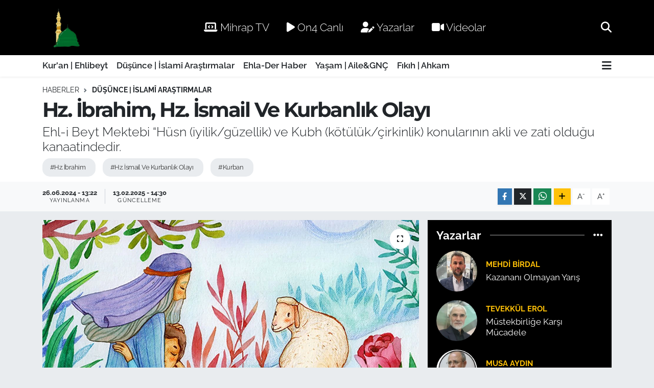

--- FILE ---
content_type: text/html;charset=UTF-8
request_url: https://www.ehlibeytalimleri.com/hz-ibrahim-hz-ismail-ve-kurbanlik-olayi
body_size: 26654
content:
<!DOCTYPE html>
<html lang="tr" data-theme="flow">
<head>
<link rel="dns-prefetch" href="//www.ehlibeytalimleri.com">
<link rel="dns-prefetch" href="//ehlibeytalimlericom.teimg.com">
<link rel="dns-prefetch" href="//static.tebilisim.com">
<link rel="dns-prefetch" href="//www.mihrap.tv">
<link rel="dns-prefetch" href="//www.on4.com.tr">
<link rel="dns-prefetch" href="//www.facebook.com">
<link rel="dns-prefetch" href="//www.twitter.com">
<link rel="dns-prefetch" href="//www.instagram.com">
<link rel="dns-prefetch" href="//www.youtube.com">
<link rel="dns-prefetch" href="//www.w3.org">
<link rel="dns-prefetch" href="//x.com">
<link rel="dns-prefetch" href="//api.whatsapp.com">
<link rel="dns-prefetch" href="//www.linkedin.com">
<link rel="dns-prefetch" href="//pinterest.com">
<link rel="dns-prefetch" href="//t.me">
<link rel="dns-prefetch" href="//tebilisim.com">
<link rel="dns-prefetch" href="//facebook.com">
<link rel="dns-prefetch" href="//twitter.com">
<link rel="dns-prefetch" href="//www.google.com">

    <meta charset="utf-8">
<title>Hz. İbrahim, Hz. İsmail Ve Kurbanlık Olayı - Ehl-i Beyt Âlimleri Derneği</title>
<meta name="description" content="Ehl-i Beyt Mektebi “Hüsn (iyilik/güzellik) ve Kubh (kötülük/çirkinlik) konularının akli ve zati olduğu kanaatindedir.">
<meta name="keywords" content="Hz. İbrahim, Hz. İsmail Ve Kurbanlık Olayı, Kurban">
<link rel="canonical" href="https://www.ehlibeytalimleri.com/hz-ibrahim-hz-ismail-ve-kurbanlik-olayi">
<meta name="viewport" content="width=device-width,initial-scale=1">
<meta name="X-UA-Compatible" content="IE=edge">
<meta name="robots" content="max-image-preview:large">
<meta name="theme-color" content="#000000">
<meta name="title" content="Hz. İbrahim, Hz. İsmail Ve Kurbanlık Olayı">
<meta name="articleSection" content="news">
<meta name="datePublished" content="2024-06-26T13:22:00+03:00">
<meta name="dateModified" content="2025-02-13T14:30:12+03:00">
<meta name="articleAuthor" content="Hasan Bedel">
<meta name="author" content="Hasan Bedel">
<link rel="amphtml" href="https://www.ehlibeytalimleri.com/hz-ibrahim-hz-ismail-ve-kurbanlik-olayi/amp">
<meta property="og:site_name" content="Ehl-i Beyt Âlimleri Derneği">
<meta property="og:title" content="Hz. İbrahim, Hz. İsmail Ve Kurbanlık Olayı">
<meta property="og:description" content="Ehl-i Beyt Mektebi “Hüsn (iyilik/güzellik) ve Kubh (kötülük/çirkinlik) konularının akli ve zati olduğu kanaatindedir.">
<meta property="og:url" content="https://www.ehlibeytalimleri.com/hz-ibrahim-hz-ismail-ve-kurbanlik-olayi">
<meta property="og:image" content="https://ehlibeytalimlericom.teimg.com/ehlibeytalimleri-com/uploads/2024/06/kurbani-1.jpg">
<meta property="og:type" content="article">
<meta property="og:article:published_time" content="2024-06-26T13:22:00+03:00">
<meta property="og:article:modified_time" content="2025-02-13T14:30:12+03:00">
<meta name="twitter:card" content="summary_large_image">
<meta name="twitter:site" content="@@ehlader">
<meta name="twitter:title" content="Hz. İbrahim, Hz. İsmail Ve Kurbanlık Olayı">
<meta name="twitter:description" content="Ehl-i Beyt Mektebi “Hüsn (iyilik/güzellik) ve Kubh (kötülük/çirkinlik) konularının akli ve zati olduğu kanaatindedir.">
<meta name="twitter:image" content="https://ehlibeytalimlericom.teimg.com/ehlibeytalimleri-com/uploads/2024/06/kurbani-1.jpg">
<meta name="twitter:url" content="https://www.ehlibeytalimleri.com/hz-ibrahim-hz-ismail-ve-kurbanlik-olayi">
<link rel="shortcut icon" type="image/x-icon" href="https://ehlibeytalimlericom.teimg.com/ehlibeytalimleri-com/uploads/2024/07/ehlader-mavi-logo-2.png">
<link rel="manifest" href="https://www.ehlibeytalimleri.com/manifest.json?v=6.6.4" />
<link rel="preload" href="https://static.tebilisim.com/flow/assets/css/font-awesome/fa-solid-900.woff2" as="font" type="font/woff2" crossorigin />
<link rel="preload" href="https://static.tebilisim.com/flow/assets/css/font-awesome/fa-brands-400.woff2" as="font" type="font/woff2" crossorigin />
<link rel="preload" href="https://static.tebilisim.com/flow/assets/css/weather-icons/font/weathericons-regular-webfont.woff2" as="font" type="font/woff2" crossorigin />
<link rel="preload" href="https://static.tebilisim.com/flow/vendor/te/fonts/raleway/raleway.woff2" as="font" type="font/woff2" crossorigin />

<link rel="preload"
	href="https://static.tebilisim.com/flow/vendor/te/fonts/montserrat/montserrat.woff2"
	as="font" type="font/woff2" crossorigin />

<link rel="preload" as="style" href="https://static.tebilisim.com/flow/vendor/te/fonts/raleway.css?v=6.6.4">
<link rel="stylesheet" href="https://static.tebilisim.com/flow/vendor/te/fonts/raleway.css?v=6.6.4">
<link rel="preload" as="style" href="https://static.tebilisim.com/flow/vendor/te/fonts/montserrat.css?v=6.6.4">
<link rel="stylesheet" href="https://static.tebilisim.com/flow/vendor/te/fonts/montserrat.css?v=6.6.4">

<style>:root {
        --te-link-color: #333;
        --te-link-hover-color: #000;
        --te-font: "Raleway";
        --te-secondary-font: "Montserrat";
        --te-h1-font-size: 40px;
        --te-color: #000000;
        --te-hover-color: #122d4a;
        --mm-ocd-width: 85%!important; /*  Mobil Menü Genişliği */
        --swiper-theme-color: var(--te-color)!important;
        --header-13-color: #ffc107;
    }</style><link rel="preload" as="style" href="https://static.tebilisim.com/flow/assets/vendor/bootstrap/css/bootstrap.min.css?v=6.6.4">
<link rel="stylesheet" href="https://static.tebilisim.com/flow/assets/vendor/bootstrap/css/bootstrap.min.css?v=6.6.4">
<link rel="preload" as="style" href="https://static.tebilisim.com/flow/assets/css/app6.6.4.min.css">
<link rel="stylesheet" href="https://static.tebilisim.com/flow/assets/css/app6.6.4.min.css">



<script type="application/ld+json">{"@context":"https:\/\/schema.org","@type":"WebSite","url":"https:\/\/www.ehlibeytalimleri.com","potentialAction":{"@type":"SearchAction","target":"https:\/\/www.ehlibeytalimleri.com\/arama?q={query}","query-input":"required name=query"}}</script>

<script type="application/ld+json">{"@context":"https:\/\/schema.org","@type":"NewsMediaOrganization","url":"https:\/\/www.ehlibeytalimleri.com","name":"Ehl-i Beyt \u00c2limleri Derne\u011fi","logo":"https:\/\/ehlibeytalimlericom.teimg.com\/ehlibeytalimleri-com\/uploads\/2024\/08\/811.png","sameAs":["https:\/\/www.facebook.com\/EhlaDerAlimler","https:\/\/www.twitter.com\/@ehlader","https:\/\/www.youtube.com\/@MihrapTV-EhlaDer","https:\/\/www.instagram.com\/ehlader"]}</script>

<script type="application/ld+json">{"@context":"https:\/\/schema.org","@graph":[{"@type":"SiteNavigationElement","name":"Ana Sayfa","url":"https:\/\/www.ehlibeytalimleri.com","@id":"https:\/\/www.ehlibeytalimleri.com"},{"@type":"SiteNavigationElement","name":"Kur'an | Ehlibeyt","url":"https:\/\/www.ehlibeytalimleri.com\/kuran-ehlibeyt","@id":"https:\/\/www.ehlibeytalimleri.com\/kuran-ehlibeyt"},{"@type":"SiteNavigationElement","name":"Ehla-Der Haber","url":"https:\/\/www.ehlibeytalimleri.com\/ehla-der-haber","@id":"https:\/\/www.ehlibeytalimleri.com\/ehla-der-haber"},{"@type":"SiteNavigationElement","name":"D\u00fc\u015f\u00fcnce | \u0130slam\u00ee Ara\u015ft\u0131rmalar","url":"https:\/\/www.ehlibeytalimleri.com\/dusunce","@id":"https:\/\/www.ehlibeytalimleri.com\/dusunce"},{"@type":"SiteNavigationElement","name":"Ya\u015fam | Aile&GN\u00c7","url":"https:\/\/www.ehlibeytalimleri.com\/ailegenc","@id":"https:\/\/www.ehlibeytalimleri.com\/ailegenc"},{"@type":"SiteNavigationElement","name":"F\u0131k\u0131h | Ahkam","url":"https:\/\/www.ehlibeytalimleri.com\/fikih","@id":"https:\/\/www.ehlibeytalimleri.com\/fikih"},{"@type":"SiteNavigationElement","name":"\u0130leti\u015fim","url":"https:\/\/www.ehlibeytalimleri.com\/iletisim","@id":"https:\/\/www.ehlibeytalimleri.com\/iletisim"},{"@type":"SiteNavigationElement","name":"Gizlilik S\u00f6zle\u015fmesi","url":"https:\/\/www.ehlibeytalimleri.com\/gizlilik-sozlesmesi","@id":"https:\/\/www.ehlibeytalimleri.com\/gizlilik-sozlesmesi"},{"@type":"SiteNavigationElement","name":"Yazarlar","url":"https:\/\/www.ehlibeytalimleri.com\/yazarlar","@id":"https:\/\/www.ehlibeytalimleri.com\/yazarlar"},{"@type":"SiteNavigationElement","name":"Foto Galeri","url":"https:\/\/www.ehlibeytalimleri.com\/foto-galeri","@id":"https:\/\/www.ehlibeytalimleri.com\/foto-galeri"},{"@type":"SiteNavigationElement","name":"Video Galeri","url":"https:\/\/www.ehlibeytalimleri.com\/video","@id":"https:\/\/www.ehlibeytalimleri.com\/video"},{"@type":"SiteNavigationElement","name":"Biyografiler","url":"https:\/\/www.ehlibeytalimleri.com\/biyografi","@id":"https:\/\/www.ehlibeytalimleri.com\/biyografi"},{"@type":"SiteNavigationElement","name":"Firma Rehberi","url":"https:\/\/www.ehlibeytalimleri.com\/rehber","@id":"https:\/\/www.ehlibeytalimleri.com\/rehber"},{"@type":"SiteNavigationElement","name":"Seri \u0130lanlar","url":"https:\/\/www.ehlibeytalimleri.com\/ilan","@id":"https:\/\/www.ehlibeytalimleri.com\/ilan"},{"@type":"SiteNavigationElement","name":"Vefatlar","url":"https:\/\/www.ehlibeytalimleri.com\/vefat","@id":"https:\/\/www.ehlibeytalimleri.com\/vefat"},{"@type":"SiteNavigationElement","name":"R\u00f6portajlar","url":"https:\/\/www.ehlibeytalimleri.com\/roportaj","@id":"https:\/\/www.ehlibeytalimleri.com\/roportaj"},{"@type":"SiteNavigationElement","name":"Anketler","url":"https:\/\/www.ehlibeytalimleri.com\/anketler","@id":"https:\/\/www.ehlibeytalimleri.com\/anketler"},{"@type":"SiteNavigationElement","name":"Obshtina Nikopol Bug\u00fcn, Yar\u0131n ve 1 Haftal\u0131k Hava Durumu Tahmini","url":"https:\/\/www.ehlibeytalimleri.com\/obshtina-nikopol-hava-durumu","@id":"https:\/\/www.ehlibeytalimleri.com\/obshtina-nikopol-hava-durumu"},{"@type":"SiteNavigationElement","name":"Obshtina Nikopol Namaz Vakitleri","url":"https:\/\/www.ehlibeytalimleri.com\/obshtina-nikopol-namaz-vakitleri","@id":"https:\/\/www.ehlibeytalimleri.com\/obshtina-nikopol-namaz-vakitleri"},{"@type":"SiteNavigationElement","name":"Puan Durumu ve Fikst\u00fcr","url":"https:\/\/www.ehlibeytalimleri.com\/futbol\/st-super-lig-puan-durumu-ve-fikstur","@id":"https:\/\/www.ehlibeytalimleri.com\/futbol\/st-super-lig-puan-durumu-ve-fikstur"}]}</script>

<script type="application/ld+json">{"@context":"https:\/\/schema.org","@type":"BreadcrumbList","itemListElement":[{"@type":"ListItem","position":1,"item":{"@type":"Thing","@id":"https:\/\/www.ehlibeytalimleri.com","name":"Haberler"}}]}</script>
<script type="application/ld+json">{"@context":"https:\/\/schema.org","@type":"NewsArticle","headline":"Hz. \u0130brahim, Hz. \u0130smail Ve Kurbanl\u0131k Olay\u0131","articleSection":"D\u00fc\u015f\u00fcnce | \u0130slam\u00ee Ara\u015ft\u0131rmalar","dateCreated":"2024-06-26T13:22:00+03:00","datePublished":"2024-06-26T13:22:00+03:00","dateModified":"2025-02-13T14:30:12+03:00","wordCount":1899,"genre":"news","mainEntityOfPage":{"@type":"WebPage","@id":"https:\/\/www.ehlibeytalimleri.com\/hz-ibrahim-hz-ismail-ve-kurbanlik-olayi"},"articleBody":"<p><\/p>\r\n\r\n<h6 align=\"right\"><strong>&nbsp;<\/strong><\/h6>\r\n\r\n<h6 align=\"right\"><strong>.<\/strong><\/h6>\r\n\r\n<h6 align=\"right\"><strong>.<\/strong><\/h6>\r\n\r\n<p align=\"center\"><strong>Ehlader Ara\u015ft\u0131rma B\u00f6l\u00fcm\u00fc<\/strong><\/p>\r\n\r\n<p style=\"text-align:justify\"><\/p>\r\n\r\n<p style=\"text-align:justify\"><\/p>\r\n\r\n<p style=\"text-align:center\"><strong>Bismillahirrahmanirrahim<\/strong><\/p>\r\n\r\n<p style=\"text-align:justify\"><strong>Hz. \u0130brahim, Hz. \u0130smail Ve Kurbanl\u0131k Olay\u0131<\/strong><a href=\"#_ftn1\" name=\"_ftnref1\" title=\"\">[1]<\/a><\/p>\r\n\r\n<p style=\"text-align:justify\">Birka\u00e7 g\u00fcnd\u00fcr, sosyal medyada Kurban Bayram\u0131 m\u00fcnasebetiyle Hz. \u0130brahim\u2019in (a.s) Kurban \u00f6yk\u00fcs\u00fc tart\u0131\u015f\u0131lmaktad\u0131r. Ve maalesef ne bu konudaki Kur\u2019an ayetlerinden ve bu ayetlere getirilen delilli tefsirlerden haberi olan, ne de konuyla ilgili kaynaklar\u0131m\u0131zda ge\u00e7en hadislerden haberi olan bir\u00e7ok kimse kafas\u0131na g\u00f6re ve indi yorumlarla olaya yakla\u015fmakta ve kafas\u0131nda kurdu\u011fu fikri d\u00fczene ayk\u0131r\u0131 buldu\u011fu i\u00e7in ayetlerin ve buna ba\u011fl\u0131 olarak bir\u00e7ok hadisin beyan etti\u011fi ger\u00e7ekleri ink\u00e2r yoluna gitmekte, hatta baz\u0131lar\u0131 bunu Yahudilikten M\u00fcsl\u00fcmanlar aras\u0131na s\u0131zd\u0131\u011f\u0131n\u0131 iddia edecek kadar ileri gitmektedir.<\/p>\r\n\r\n<p style=\"text-align:justify\">\u00d6zellikle Allah\u2019\u0131, Peygamberleri ve k\u0131sacas\u0131 dini ilgilendiren konularda indi ve delilsiz konu\u015fmaktan, ahkam kesmekten daha b\u00fcy\u00fck bir musibet ve insan\u0131n iman\u0131 ve ahireti i\u00e7in daha tehlikeli bir durum yoktur.<\/p>\r\n\r\n<p style=\"text-align:justify\">\u00d6nce kat\u2019i bir tespiti yap\u0131p sonra konuyla ilgili a\u00e7\u0131klama ve g\u00f6r\u00fc\u015flere ge\u00e7elim. Olay\u0131n de\u011ferlendirilmesi ve yorumlanma \u015feklinde farkl\u0131 g\u00f6r\u00fc\u015fler olsa da olay\u0131n asl\u0131n\u0131n vukuu konusunda hi\u00e7bir ihtilaf s\u00f6z konusu de\u011fildir. Yani Hz. \u0130brahim\u2019in bir r\u00fcya g\u00f6rmesi ve uyand\u0131ktan sonra, r\u00fcyada g\u00f6rd\u00fc\u011f\u00fcn\u00fc o\u011flu \u0130smail\u2019e anlatmas\u0131, onun verdi\u011fi teslimiyet ve r\u0131za cevab\u0131ndan sonra kurban i\u015flemini ger\u00e7ekle\u015ftirme y\u00f6n\u00fcnde hareket etmesi, ama bilahare Allah-u Teala\u2019n\u0131n Hz. \u0130brahim\u2019e <em>\u201cSen r\u00fcyada sana verilmek istenen mesaj\u0131 do\u011frulad\u0131n. Yani Hakk\u2019a teslimiyet ve r\u0131zan\u0131 ve onun muhabbetini her \u015feyin \u00fcst\u00fcnde tuttu\u011funu, hi\u00e7bir \u015feyin muhabbetini ona alternatif olarak g\u00f6rmedi\u011fini g\u00f6sterdin.\u201d \u015feklindeki yeni bir vahyetmesi ve \u0130smail\u2019in yerine Zibh-i Azim\u2019i fidye olarak belirlemesi\u2026\u201d<\/em><\/p>\r\n\r\n<p style=\"text-align:justify\">Dolay\u0131s\u0131yla Ehlibeyt mektebine mensup hi\u00e7bir muteber m\u00fcfessir veya alim bu olaya y\u00f6nelik <em>\u201csembolik\u201d <\/em>ya da <em>\u201cYahudi Hikayesi\u201d<\/em> gibi basit ve ilmi olmaktan uzak, \u00e7ocuk\u00e7a de\u011ferlendirmeler yapmam\u0131\u015ft\u0131r. Ama bu asli unsurlar\u0131 kabul etmekle birlikte bunlar \u00fczerinde yorumlama ve de\u011ferlendirme yaparken baz\u0131 farkl\u0131 g\u00f6r\u00fc\u015fler ortaya \u00e7\u0131km\u0131\u015ft\u0131r ki bunlardan birka\u00e7\u0131n\u0131 aktarmakla yetinece\u011fiz:<\/p>\r\n\r\n<p style=\"text-align:justify\"><strong>1- <\/strong>Allah-u Teala\u2019n\u0131n emri imtihani bir emirdi ve kesmenin asl\u0131na y\u00f6nelik de\u011fil, \u00f6n haz\u0131rl\u0131klar\u0131na y\u00f6nelikti. Ama imtihan ger\u00e7ekle\u015fsin diye, emir bu \u015fekilde Hz. \u0130brahim\u2019e yans\u0131t\u0131lmam\u0131\u015f, \u00f6yle bir \u015fekilde g\u00f6sterilmi\u015fti ki Hz. \u0130brahim ondan ger\u00e7ek \u201cZ\u0130BH\u201di, yani kurban kesmeyi anlam\u0131\u015ft\u0131.<\/p>\r\n\r\n<p style=\"text-align:justify\">Bu g\u00f6r\u00fc\u015f baz\u0131 a\u00e7\u0131lardan konuyla alakal\u0131 baz\u0131 sorunlar\u0131 \u00e7\u00f6zse de ba\u015fka bir sorunu beraberinde getirmektedir. O da \u015fudur ki Hz. \u0130brahim bir Peygamber olarak vahyi yanl\u0131\u015f telakki etmi\u015f duruma d\u00fc\u015fer ki Peygamberlerde b\u00f6yle bir ihtimal s\u00f6z konusu de\u011fildir. \u00c7\u00fcnk\u00fc bir yerde bile vahyi yanl\u0131\u015f telakki edenin, ba\u015fka yerlerde de yanl\u0131\u015f telakki etme ihtimali do\u011far ve bu da n\u00fcb\u00fcvvet ve masumiyet m\u00fcessesinin temelini sarsar.<\/p>\r\n\r\n<p style=\"text-align:justify\">Ayetullah Misbah buna \u015f\u00f6yle cevap vermektedir: E\u011fer desek ki <em>\u201cAllah-u Teala Peygamberine bir \u015feyi anlatmak istiyordu, ama o Allah\u2019\u0131n murad\u0131n\u0131 yanl\u0131\u015f anlad\u0131.\u201d <\/em>bu, elbette do\u011fru olmaz ve masumiyet ilkesiyle ba\u011fda\u015fmaz. Ama e\u011fer dersek ki Allah-u Teala\u2019n\u0131n maksad\u0131 vahiy yoluyla Hz. \u0130brahim\u2019i harekete ge\u00e7irmekti ve Hz. \u0130brahim de bu g\u00f6revi anlad\u0131 ve harekete ge\u00e7ti. Ama bunun d\u0131\u015f\u0131nda bu hareket ve \u00f6n haz\u0131rl\u0131klar, kurban i\u015fleminin ger\u00e7ekle\u015fece\u011fi y\u00f6n\u00fcnde Hz. \u0130brahim\u2019in \u015fahs\u0131nda bir tasavvur olu\u015fturdu ve bundan dolay\u0131 ikinci \u0130lahi vahiy gelinceye kadar ciddiyetle ger\u00e7ek kurban eylemini ger\u00e7ekle\u015ftirme y\u00f6n\u00fcnde hareket etti.\u201d Bunu s\u00f6ylemenin bir sak\u0131ncas\u0131 olmaz. Zira vahyin ve g\u00f6revin telakkisi d\u0131\u015f\u0131nda kalan bu kadarc\u0131k bir tasavvur, masumiyete ayk\u0131r\u0131 bir durum de\u011fildir.<\/p>\r\n\r\n<p style=\"text-align:justify\">Bu a\u00e7\u0131klama da sorunu tam olarak \u00e7\u00f6zmeye yeterli de\u011fildir maalesef. Zira ayette ge\u00e7en <em>\u201cA\u00e7\u0131k imtihan\u201d<\/em> ifadesiyle ba\u011fda\u015fmamaktad\u0131r. \u00c7\u00fcnk\u00fc bu ifadenin ve imtihan\u0131n hakk\u0131n\u0131n eda edilmesi, ancak \u0130brahim\u2019in zibhi (kurban kesmeyi) \u0130lahi vahyin ve emrin bir par\u00e7as\u0131 olarak g\u00f6rmesiyle m\u00fcmk\u00fcnd\u00fcr. \u0130lahi emrin sadece hareket etmeye ve \u00f6n haz\u0131rl\u0131klar\u0131 ger\u00e7ekle\u015ftirmeye y\u00f6nelik olmas\u0131 <em>\u201cBELAY-I M\u00dcB\u0130N\u201d<\/em> ifadesinin hakk\u0131n\u0131 vermeye yeterli de\u011fildir.<\/p>\r\n\r\n<p style=\"text-align:justify\"><strong>2-<\/strong> Allah-u Teala\u2019n\u0131n su\u00e7suz bir kimsenin \u00f6ld\u00fcr\u00fclmesine emretmesi veya emredilen kimsenin bu fiili ger\u00e7ekle\u015ftirmesi, haram olan zul\u00fcm bab\u0131ndan de\u011fildir. Zira zul\u00fcm insan\u0131n malik olmad\u0131\u011f\u0131 ve hi\u00e7bir tasarruf hakk\u0131n\u0131n bulunmad\u0131\u011f\u0131 bir konuda tasarruf etmesi veya tasarruf edilmesine emretmesidir. Dolay\u0131s\u0131yla bizler hatta kendi hakk\u0131m\u0131zda dahi o t\u00fcrden bir tasarruf hakk\u0131na sahip de\u011filiz, \u00e7\u00fcnk\u00fc kendimizin bile hakiki anlamda maliki de\u011filiz; bu y\u00fczden de intihar haramd\u0131r. Ama her \u015feyin hakiki maliki olan Allah (c.c) i\u00e7in b\u00f6yle bir \u015fey s\u00f6z konusu de\u011fildir. Dolay\u0131s\u0131yla canlar\u0131 veren ve onlar\u0131n sahibi olan kimse bir maslahattan dolay\u0131 o can\u0131n al\u0131nmas\u0131n\u0131 emrediyorsa, burada buna zul\u00fcm veya k\u00f6t\u00fc bir fiil diyemeyiz. Bu da bir ba\u015fka g\u00f6r\u00fc\u015f.<\/p>\r\n\r\n<p style=\"text-align:justify\">Bu g\u00f6r\u00fc\u015f de ilk bak\u0131\u015fta sorunun \u00e7\u00f6z\u00fclmesine yard\u0131mc\u0131 olan bir g\u00f6r\u00fc\u015f olarak g\u00f6r\u00fcnse de bunun da ba\u015fka bir s\u0131k\u0131nt\u0131 do\u011furdu\u011funu s\u00f6yleyebiliriz. O da \u015fudur ki Ehlibeyt Mektebi \u201cH\u00fcsn (iyilik\/g\u00fczellik) ve Kubh (k\u00f6t\u00fcl\u00fck\/\u00e7irkinlik) konular\u0131n\u0131n akli ve zati oldu\u011fu kanaatindedir. Yani \u015feriatten \u00f6nce insan\u0131n akl\u0131 iyili\u011fin iyili\u011fine ve k\u00f6t\u00fcl\u00fc\u011f\u00fcn k\u00f6t\u00fcl\u00fc\u011f\u00fcne h\u00fckmetmektedir. Ama E\u015f\u2019ariler bunun akli de\u011fil, \u015fer\u2019i oldu\u011funa iddia etmektedirler. Yani faraza Allah \u0130mam H\u00fcseyin\u2019i cehenneme ve Yezid\u2019i cennete g\u00f6t\u00fcrse buna biz akl\u0131m\u0131za dayanarak k\u00f6t\u00fc diyemeyiz. \u2018E\u011fer Allah bunu yaparsa demek ki iyidir.\u2019 dememiz laz\u0131m diyorlar.<\/p>\r\n\r\n<p style=\"text-align:justify\">Buradan hareketle e\u011fer <em>\u201cAllah g\u00fcnahs\u0131z da olsa bir kimsenin \u00f6ld\u00fcr\u00fclmesine emrederse, buna biz zul\u00fcm ve k\u00f6t\u00fcl\u00fck diyemeyiz. \u00c7\u00fcnk\u00fc malik odur ve istedi\u011fini yapar.\u201d <\/em>dedi\u011fimizde bunun E\u015f\u2019arilerin dedi\u011fiyle ne fark\u0131 kal\u0131r? O zaman h\u00fcsn ve kubh\u00fcn akli ve zati oldu\u011fu ilkesinden feragat etmemiz gerekir.<\/p>\r\n\r\n<p style=\"text-align:justify\">Asl\u0131nda bu sorun birinci g\u00f6r\u00fc\u015f hakk\u0131nda da bir a\u00e7\u0131dan ge\u00e7erlidir. Zira emrin imtihani bir emir oldu\u011funu s\u00f6yledi\u011fimizde ger\u00e7i emrin faaili (Allah-u Teala) a\u00e7\u0131s\u0131ndan sorun kalkar. \u00c7\u00fcnk\u00fc art\u0131k aklen de k\u00f6t\u00fc olan bir fiile emir s\u00f6z konusu de\u011fildir. Ama emrin k\u00e2bili (Hz. \u0130brahim) a\u00e7\u0131s\u0131ndan bu sorun yerinde duruyor. \u00c7\u00fcnk\u00fc aklen kabih olan bir fiili (g\u00fcnahs\u0131z birisini \u00f6ld\u00fcrmeyi) bir Peygamber olan Hz. \u0130brahim\u2019in kabulleni\u015finin aklen kabihli\u011fini bertaraf edecek ba\u015fka bir makul gerek\u00e7e orta yoktur.<\/p>\r\n\r\n<p style=\"text-align:justify\"><\/p>\r\n\r\n<p style=\"text-align:justify\"><strong>3- <\/strong>Burada \u00fc\u00e7\u00fcnc\u00fc bir g\u00f6r\u00fc\u015f ve yorum daha vard\u0131r ki olaya irfani a\u00e7\u0131dan yakla\u015fmakta ve onu f\u0131k\u0131h ve hukuk dairesinin d\u0131\u015f\u0131na \u00e7\u0131kararak de\u011ferlendirmektedir. Ve bizce yukar\u0131daki sorunlar\u0131n hi\u00e7 birisini beraberinde getirmemekle beraber ayetlerdeki ifadelere de ters d\u00fc\u015fen bir yan\u0131 s\u00f6z konusu de\u011fildir. Bu g\u00f6r\u00fc\u015f \u0130mam Humeyni r\u0131dvanullahi Teala aleyh\u2019e aittir.<\/p>\r\n\r\n<p style=\"text-align:justify\">\u0130mam, Fus\u00fbs\u00fc\u2019l-Hikem \u015eerhi\u2019ne yazd\u0131\u011f\u0131 ha\u015fiyesinde olaya \u00f6zetle \u015f\u00f6yle yakla\u015fmaktad\u0131r:<\/p>\r\n\r\n<p style=\"text-align:justify\">\u201cG\u00f6rd\u00fc\u011f\u00fc sad\u0131k r\u00fcyada Hz. \u0130brahim\u2019e bir ger\u00e7eklik g\u00f6sterildi. O da \u015fuydu: <em>\u201cEy \u0130brahim, sen tevhid, ubudiyyet ve kulluk a\u00e7\u0131s\u0131ndan \u00f6yle bir makama ula\u015fm\u0131\u015fs\u0131n ki art\u0131k Hakk\u2019a olan taalluk ve ba\u011fl\u0131l\u0131\u011f\u0131n\u0131n d\u0131\u015f\u0131nda senin i\u00e7in belirleyici hi\u00e7bir taalluk s\u00f6z konusu de\u011fildir. \u00d6yle ki bu yolda her \u015feyinden, hatta en de\u011ferli varl\u0131\u011f\u0131n olan ve y\u0131llar sonra Allah\u2019tan isteyip ald\u0131\u011f\u0131n evlad\u0131n\u0131 bile g\u00f6z\u00fcn\u00fc k\u0131rpmadan kurban edebilecek durumdas\u0131n! Yani sen halis kullu\u011fa, ubudiyyet-i mahzaya ula\u015fm\u0131\u015fs\u0131n.\u201d <\/em>Yani ortada bir emir ve bu emrin icras\u0131 diye bir \u015fey s\u00f6z konusu de\u011fildir. Bir hakikatin, yani \u0130brahim\u2019in kulluk ve ubudiyet hakikatinin misali bir kal\u0131pta g\u00f6sterili\u015fi s\u00f6z konu\u015fur.<\/p>\r\n\r\n<p style=\"text-align:justify\">\u0130mam ayn\u0131 kitab\u0131n bir ba\u015fka ha\u015fiyesinde olay\u0131 \u015f\u00f6yle tamaml\u0131yor: <em>\u201cHz. \u0130brahim (a.s) uykudan uyand\u0131\u011f\u0131nda normalde g\u00f6rd\u00fc\u011f\u00fc r\u00fcyay\u0131 tabir etmesi gerekirken, Hakk\u2019a olan \u015fiddetli muhabbet, a\u015fk ve meftunlu\u011fu ve Cemalullah\u2019a gark olu\u015fu bu tabire engel oldu ve r\u00fcyada bu \u015fekilde bir temess\u00fcle \u015fahit olunca, nefsinde meydana gelen o a\u015fk, muhabbet ve ubudiyyet heyecan\u0131 ve \u015fevki onu g\u00f6rd\u00fc\u011f\u00fcn\u00fc ger\u00e7ekle\u015ftirmeye y\u00f6neltti.\u201d<\/em><\/p>\r\n\r\n<p style=\"text-align:justify\">Bu sefer Allah-u Teala Halil\u2019ine vahyederek, sen r\u00fcyada sana temess\u00fcl ettirilen ubudiyyet hakikatini amelen de tasdik etmi\u015f oldun ve g\u00f6sterdin.<\/p>\r\n\r\n<p style=\"text-align:justify\">G\u00f6rd\u00fc\u011f\u00fcn\u00fcz gibi bu g\u00f6r\u00fc\u015fte, ortada bir emir s\u00f6z konusu de\u011fil. Dolay\u0131s\u0131yla yukar\u0131daki g\u00f6r\u00fc\u015flerde s\u00f6z konusu olan k\u00f6t\u00fcl\u00fc\u011fe emir de s\u00f6z konusu olmu\u015f olsun. Hz. \u0130brahim taraf\u0131ndan da ona g\u00f6sterilen ubudiyyet makam\u0131n\u0131n temess\u00fcli hali onu adeta sermest ederek bu ruh hali ona r\u00fcyas\u0131n\u0131 tabir etme f\u0131rsat\u0131 bile vermiyor. Yani k\u0131sacas\u0131 burada olay \u015feriat h\u00fckm\u00fc de\u011fildir. \u015eeriat h\u00fckm\u00fcne g\u00f6re kural yerindedir ve g\u00fcnahs\u0131z birisini \u00f6ld\u00fcrmek haramd\u0131r ve istisnas\u0131 yoktur.<\/p>\r\n\r\n<p style=\"text-align:justify\">Ama \u0130brahim\u2019in durumu farkl\u0131d\u0131r ve onun bu durumuna \u015feriat penceresinden de\u011fil, irfan, ubudiyet ve a\u015fk penceresinden bakmam\u0131z laz\u0131m. B\u00f6yle olunca da ona y\u00f6neltilebilecek bir ele\u015ftiri de kalmaz. Ama bu ruh halini bizim gibilerin idraki elbette zor hatta imkans\u0131zd\u0131r. Ancak bizim idrakten aciz olu\u015fumuz, onun ger\u00e7ekli\u011fine bir zarar vermez. Emir\u00fc\u2019l-M\u00fcminin Ali\u2019nin (a.s) namazda aya\u011f\u0131ndan okun \u00e7\u0131kar\u0131lmas\u0131 ve bunu hissetmeyi\u015fini bizim gibilerin idrak etmesi ne kadar m\u00fcmk\u00fcnse Hz. \u0130brah\u2019im\u2019in ruh halini idrak etmemiz de o kadar m\u00fcmk\u00fcn olur.<\/p>\r\n\r\n<p style=\"text-align:justify\">Ayr\u0131ca bunun imtihan boyutu da a\u00e7\u0131kt\u0131r. Zira Allah\u2019\u0131n imtihana ihtiyac\u0131 yoktur. O her \u015feyden haberdard\u0131r; imtihan, imtihan edilen kimsenin durumunun onun kendisi i\u00e7in ortaya \u00e7\u0131kmas\u0131 i\u00e7indir. Hz. \u0130brahim\u2019in ubudiyet, r\u0131za ve teslimiyet makam\u0131n\u0131n b\u00f6ylesi bir temess\u00fcl ile ona g\u00f6sterilmesi ve onun da bunu b\u00fcy\u00fck bir a\u015fk ve \u015fevkle do\u011frularcas\u0131na bekletmeden yerine getirme giri\u015fiminde bulunmas\u0131, bunun yan\u0131nda o\u011flu \u0130smail\u2019in de ayn\u0131 teslimiyet ve r\u0131zay\u0131 ortaya koymas\u0131 bu a\u00e7\u0131k imtihandan y\u00fczlerinin ak\u0131yla \u00e7\u0131kt\u0131klar\u0131n\u0131n g\u00f6stergesidir.<\/p>\r\n\r\n<p style=\"text-align:justify\">Selam olsun kullu\u011fun, teslimiyet ve r\u0131zan\u0131n, muhabbet ve a\u015fk\u0131n zirvesini feth eden \u0130brahimlere, \u0130smaillere ve onlar\u0131n neslinden Al-i \u0130brahim\u2019in se\u00e7ilmi\u015f, muvahhit, pak ve a\u015f\u0131k evlatlar\u0131na\u2026 \u00d6zellikle a\u015f\u0131klar\u0131n \u0130mam\u0131, Zibh-i Azim olan Hz. H\u00fcseyin\u2019e ve onun ulvi ve \u0130lahi hedefleri u\u011fruna her \u015feylerini feda eden sad\u0131k ve a\u015f\u0131k yarenine, A\u015fura Minas\u0131n\u0131n kurbanlar\u0131na\u2026<\/p>\r\n\r\n<p style=\"text-align:justify\"><\/p>\r\n\r\n<p style=\"text-align:justify\"><\/p>\r\n\r\n<p style=\"text-align:justify\"><\/p>\r\n\r\n<p style=\"text-align:justify\"><\/p>\r\n\r\n<hr align=\"left\" size=\"1\" width=\"33%\" \/>\r\n<h5 style=\"text-align:justify\"><a href=\"#_ftnref1\" name=\"_ftn1\" title=\"\">[1]<\/a>- Bu yaz\u0131da en \u00e7ok \u00dcstad Muhammed Suru\u015f Mahallati\u2019nin bir makalesinden yararlan\u0131lm\u0131\u015ft\u0131r.<\/h5>\r\n\r\n<p style=\"text-align:right\"><\/p>","description":"Ehl-i Beyt Mektebi \u201cH\u00fcsn (iyilik\/g\u00fczellik) ve Kubh (k\u00f6t\u00fcl\u00fck\/\u00e7irkinlik) konular\u0131n\u0131n akli ve zati oldu\u011fu kanaatindedir.","inLanguage":"tr-TR","keywords":["Hz. \u0130brahim","Hz. \u0130smail Ve Kurbanl\u0131k Olay\u0131","Kurban"],"image":{"@type":"ImageObject","url":"https:\/\/ehlibeytalimlericom.teimg.com\/crop\/1280x720\/ehlibeytalimleri-com\/uploads\/2024\/06\/kurbani-1.jpg","width":"1280","height":"720","caption":"Hz. \u0130brahim, Hz. \u0130smail Ve Kurbanl\u0131k Olay\u0131"},"publishingPrinciples":"https:\/\/www.ehlibeytalimleri.com\/gizlilik-sozlesmesi","isFamilyFriendly":"http:\/\/schema.org\/True","isAccessibleForFree":"http:\/\/schema.org\/True","publisher":{"@type":"Organization","name":"Ehl-i Beyt \u00c2limleri Derne\u011fi","image":"https:\/\/ehlibeytalimlericom.teimg.com\/ehlibeytalimleri-com\/uploads\/2024\/08\/811.png","logo":{"@type":"ImageObject","url":"https:\/\/ehlibeytalimlericom.teimg.com\/ehlibeytalimleri-com\/uploads\/2024\/08\/811.png","width":"640","height":"375"}},"author":{"@type":"Person","name":"Hasan Bedel","honorificPrefix":"","jobTitle":"","url":null}}</script>












</head>




<body class="d-flex flex-column min-vh-100">

    
    

    <header class="header-2">
    <nav class="top-header navbar navbar-expand-lg">
        <div class="container">
            <div class="d-lg-none">
                <a href="#menu" title="Ana Menü" class="text-white"><i class="fa fa-bars fa-lg"></i></a>
            </div>
                        <a class="navbar-brand me-0" href="/" title="Ehl-i Beyt Âlimleri Derneği">
                <img src="https://ehlibeytalimlericom.teimg.com/ehlibeytalimleri-com/uploads/2024/08/811.png" alt="Ehl-i Beyt Âlimleri Derneği" width="91" height="40" class="light-mode img-fluid flow-logo">
<img src="https://ehlibeytalimlericom.teimg.com/ehlibeytalimleri-com/uploads/2022/08/logo-yazili.png" alt="Ehl-i Beyt Âlimleri Derneği" width="91" height="40" class="dark-mode img-fluid flow-logo d-none">

            </a>
            
            <div class="d-none d-lg-block top-menu">
                <ul  class="nav lead">
        <li class="nav-item   ">
        <a href="https://www.mihrap.tv/" class="nav-link text-white" target="_blank" title=" Mihrap TV"><i class="fas fa-laptop-code text-white mr-1"></i> Mihrap TV</a>
        
    </li>
        <li class="nav-item   ">
        <a href="http://www.on4.com.tr/canli-yayin.aspx" class="nav-link text-white" target="_blank" title=" On4 Canlı"><i class="fa fa-play text-white mr-1"></i> On4 Canlı</a>
        
    </li>
        <li class="nav-item   ">
        <a href="https://www.ehlibeytalimleri.com/yazarlar" class="nav-link text-white" target="_self" title=" Yazarlar"><i class="fas fa-user-edit text-white mr-1"></i> Yazarlar</a>
        
    </li>
        <li class="nav-item   ">
        <a href="https://www.ehlibeytalimleri.com/video" class="nav-link text-white" target="_self" title=" Videolar"><i class="fas fa-video text-white mr-1"></i> Videolar</a>
        
    </li>
    </ul>

            </div>
            <ul class="navigation-menu nav">
                
                <li class="nav-item">
                    <a href="/arama" class="" title="Ara">
                        <i class="fa fa-search fa-lg text-white"></i>
                    </a>
                </li>

            </ul>
        </div>
    </nav>
    <div class="main-menu navbar navbar-expand-lg bg-white d-none d-lg-block shadow-sm pt-0 pb-0">
        <div class="container">

            <ul  class="nav fw-semibold">
        <li class="nav-item   ">
        <a href="/kuran-ehlibeyt" class="nav-link text-dark" target="_self" title="Kur&#039;an | Ehlibeyt">Kur&#039;an | Ehlibeyt</a>
        
    </li>
        <li class="nav-item   ">
        <a href="/dusunce" class="nav-link text-dark" target="_self" title="Düşünce | İslamî Araştırmalar">Düşünce | İslamî Araştırmalar</a>
        
    </li>
        <li class="nav-item   ">
        <a href="/ehla-der-haber" class="nav-link text-dark" target="_self" title="Ehla-Der Haber">Ehla-Der Haber</a>
        
    </li>
        <li class="nav-item   ">
        <a href="/ailegenc" class="nav-link text-dark" target="_self" title="Yaşam | Aile&amp;GNÇ">Yaşam | Aile&amp;GNÇ</a>
        
    </li>
        <li class="nav-item   ">
        <a href="/fikih" class="nav-link text-dark" target="_self" title="Fıkıh | Ahkam">Fıkıh | Ahkam</a>
        
    </li>
    </ul>


            <ul class="nav d-flex flex-nowrap align-items-center">

                

                <li class="nav-item dropdown position-static">
                    <a class="nav-link pe-0 text-dark" data-bs-toggle="dropdown" href="#" aria-haspopup="true" aria-expanded="false" title="Ana Menü"><i class="fa fa-bars fa-lg"></i></a>
                    <div class="mega-menu dropdown-menu dropdown-menu-end text-capitalize shadow-lg border-0 rounded-0">

    <div class="row g-3 small p-3">

                <div class="col">
            <div class="extra-sections bg-light p-3 border">
                <a href="https://www.ehlibeytalimleri.com/istanbul-nobetci-eczaneler" title="Nöbetçi Eczaneler" class="d-block border-bottom pb-2 mb-2" target="_self"><i class="fa-solid fa-capsules me-2"></i>Nöbetçi Eczaneler</a>
<a href="https://www.ehlibeytalimleri.com/istanbul-hava-durumu" title="Hava Durumu" class="d-block border-bottom pb-2 mb-2" target="_self"><i class="fa-solid fa-cloud-sun me-2"></i>Hava Durumu</a>
<a href="https://www.ehlibeytalimleri.com/istanbul-namaz-vakitleri" title="Namaz Vakitleri" class="d-block border-bottom pb-2 mb-2" target="_self"><i class="fa-solid fa-mosque me-2"></i>Namaz Vakitleri</a>
<a href="https://www.ehlibeytalimleri.com/istanbul-trafik-durumu" title="Trafik Durumu" class="d-block border-bottom pb-2 mb-2" target="_self"><i class="fa-solid fa-car me-2"></i>Trafik Durumu</a>
<a href="https://www.ehlibeytalimleri.com/futbol/super-lig-puan-durumu-ve-fikstur" title="Süper Lig Puan Durumu ve Fikstür" class="d-block border-bottom pb-2 mb-2" target="_self"><i class="fa-solid fa-chart-bar me-2"></i>Süper Lig Puan Durumu ve Fikstür</a>
<a href="https://www.ehlibeytalimleri.com/tum-mansetler" title="Tüm Manşetler" class="d-block border-bottom pb-2 mb-2" target="_self"><i class="fa-solid fa-newspaper me-2"></i>Tüm Manşetler</a>
<a href="https://www.ehlibeytalimleri.com/sondakika-haberleri" title="Son Dakika Haberleri" class="d-block border-bottom pb-2 mb-2" target="_self"><i class="fa-solid fa-bell me-2"></i>Son Dakika Haberleri</a>

            </div>
        </div>
        
        <div class="col">
        <a href="/kuran-ehlibeyt" class="d-block border-bottom  pb-2 mb-2" target="_self" title="Kur&#039;an | Ehlibeyt">Kur&#039;an | Ehlibeyt</a>
            <a href="/dusunce" class="d-block border-bottom  pb-2 mb-2" target="_self" title="Düşünce | İslamî Araştırmalar">Düşünce | İslamî Araştırmalar</a>
            <a href="/ehla-der-haber" class="d-block border-bottom  pb-2 mb-2" target="_self" title="Ehla-Der Haber">Ehla-Der Haber</a>
            <a href="/ailegenc" class="d-block border-bottom  pb-2 mb-2" target="_self" title="Yaşam | Aile&amp;GNÇ">Yaşam | Aile&amp;GNÇ</a>
            <a href="/fikih" class="d-block border-bottom  pb-2 mb-2" target="_self" title="Fıkıh | Ahkam">Fıkıh | Ahkam</a>
        </div>


    </div>

    <div class="p-3 bg-light">
                <a class="me-3"
            href="https://www.facebook.com/EhlaDerAlimler" target="_blank" rel="nofollow noreferrer noopener"><i class="fab fa-facebook me-2 text-navy"></i> Facebook</a>
                        <a class="me-3"
            href="https://www.twitter.com/@ehlader" target="_blank" rel="nofollow noreferrer noopener"><i class="fab fa-x-twitter "></i> Twitter</a>
                        <a class="me-3"
            href="https://www.instagram.com/ehlader" target="_blank" rel="nofollow noreferrer noopener"><i class="fab fa-instagram me-2 text-magenta"></i> Instagram</a>
                                <a class="me-3"
            href="https://www.youtube.com/@MihrapTV-EhlaDer" target="_blank" rel="nofollow noreferrer noopener"><i class="fab fa-youtube me-2 text-danger"></i> Youtube</a>
                                                    </div>

    <div class="mega-menu-footer p-2 bg-te-color">
        <a class="dropdown-item text-white" href="/kunye" title="Künye"><i class="fa fa-id-card me-2"></i> Künye</a>
        <a class="dropdown-item text-white" href="/iletisim" title="İletişim"><i class="fa fa-envelope me-2"></i> İletişim</a>
        <a class="dropdown-item text-white" href="/rss-baglantilari" title="RSS Bağlantıları"><i class="fa fa-rss me-2"></i> RSS Bağlantıları</a>
        <a class="dropdown-item text-white" href="/member/login" title="Üyelik Girişi"><i class="fa fa-user me-2"></i> Üyelik Girişi</a>
    </div>


</div>

                </li>
            </ul>
        </div>
    </div>
    <ul  class="mobile-categories d-lg-none list-inline bg-white">
        <li class="list-inline-item">
        <a href="/kuran-ehlibeyt" class="text-dark" target="_self" title="Kur&#039;an | Ehlibeyt">
                Kur&#039;an | Ehlibeyt
        </a>
    </li>
        <li class="list-inline-item">
        <a href="/dusunce" class="text-dark" target="_self" title="Düşünce | İslamî Araştırmalar">
                Düşünce | İslamî Araştırmalar
        </a>
    </li>
        <li class="list-inline-item">
        <a href="/ehla-der-haber" class="text-dark" target="_self" title="Ehla-Der Haber">
                Ehla-Der Haber
        </a>
    </li>
        <li class="list-inline-item">
        <a href="/ailegenc" class="text-dark" target="_self" title="Yaşam | Aile&amp;GNÇ">
                Yaşam | Aile&amp;GNÇ
        </a>
    </li>
        <li class="list-inline-item">
        <a href="/fikih" class="text-dark" target="_self" title="Fıkıh | Ahkam">
                Fıkıh | Ahkam
        </a>
    </li>
    </ul>


</header>






<main class="single overflow-hidden" style="min-height: 300px">

            <script>
document.addEventListener("DOMContentLoaded", function () {
    if (document.querySelector('.bik-ilan-detay')) {
        document.getElementById('story-line').style.display = 'none';
    }
});
</script>
<section id="story-line" class="d-md-none bg-white" data-widget-unique-key="">
    <script>
        var story_items = [{"id":"dusunce","photo":"https:\/\/ehlibeytalimlericom.teimg.com\/crop\/200x200\/ehlibeytalimleri-com\/uploads\/2026\/01\/gaypz-1.jpg","name":"D\u00fc\u015f\u00fcnce","items":[{"id":4114,"type":"photo","length":10,"src":"https:\/\/ehlibeytalimlericom.teimg.com\/crop\/720x1280\/ehlibeytalimleri-com\/uploads\/2026\/01\/gaypz-1.jpg","link":"https:\/\/www.ehlibeytalimleri.com\/peygamberlerin-ve-vasilerinin-gayb-ilimleri","linkText":"Peygamberlerin ve Vasilerinin Gayb \u0130limleri","time":1769170140}]},{"id":"yasam","photo":"https:\/\/ehlibeytalimlericom.teimg.com\/crop\/200x200\/ehlibeytalimleri-com\/uploads\/2026\/01\/af-yolu-1.jpg","name":"Ya\u015fam","items":[{"id":4111,"type":"photo","length":10,"src":"https:\/\/ehlibeytalimlericom.teimg.com\/crop\/720x1280\/ehlibeytalimleri-com\/uploads\/2026\/01\/af-yolu-1.jpg","link":"https:\/\/www.ehlibeytalimleri.com\/sen-af-yolunu-tut-iyiligi-emret","linkText":"Sen Af Yolunu Tut, \u0130yili\u011fi Emret","time":1769168220}]}]
    </script>
    <div id="stories" class="storiesWrapper p-2"></div>
</section>


    
    <div class="infinite" data-show-advert="1">

    

    <div class="infinite-item d-block" data-id="2265" data-category-id="12" data-reference="TE\Archive\Models\Archive" data-json-url="/service/json/featured-infinite.json">

        

        <div class="post-header pt-3 bg-white">

    <div class="container">

        
        <nav class="meta-category d-flex justify-content-lg-start" style="--bs-breadcrumb-divider: url(&#34;data:image/svg+xml,%3Csvg xmlns='http://www.w3.org/2000/svg' width='8' height='8'%3E%3Cpath d='M2.5 0L1 1.5 3.5 4 1 6.5 2.5 8l4-4-4-4z' fill='%236c757d'/%3E%3C/svg%3E&#34;);" aria-label="breadcrumb">
        <ol class="breadcrumb mb-0">
            <li class="breadcrumb-item"><a href="https://www.ehlibeytalimleri.com" class="breadcrumb_link" target="_self">Haberler</a></li>
            <li class="breadcrumb-item active fw-bold" aria-current="page"><a href="/dusunce" target="_self" class="breadcrumb_link text-dark" title="Düşünce | İslamî Araştırmalar">Düşünce | İslamî Araştırmalar</a></li>
        </ol>
</nav>

        <h1 class="h2 fw-bold text-lg-start headline my-2" itemprop="headline">Hz. İbrahim, Hz. İsmail Ve Kurbanlık Olayı</h1>
        
        <h2 class="lead text-lg-start text-dark my-2 description" itemprop="description">Ehl-i Beyt Mektebi “Hüsn (iyilik/güzellik) ve Kubh (kötülük/çirkinlik) konularının akli ve zati olduğu kanaatindedir.</h2>
        
        <div class="news-tags">
        <a href="https://www.ehlibeytalimleri.com/haberleri/hz-ibrahim" title="Hz. İbrahim" class="news-tags__link" rel="nofollow">#Hz. İbrahim</a>
        <a href="https://www.ehlibeytalimleri.com/haberleri/hz-ismail-ve-kurbanlik-olayi-1" title="Hz. İsmail Ve Kurbanlık Olayı" class="news-tags__link" rel="nofollow">#Hz. İsmail Ve Kurbanlık Olayı</a>
        <a href="https://www.ehlibeytalimleri.com/haberleri/kurban" title="Kurban" class="news-tags__link" rel="nofollow">#Kurban</a>
    </div>

    </div>

    <div class="bg-light py-1">
        <div class="container d-flex justify-content-between align-items-center">

            <div class="meta-author">
    
    <div class="box">
    <time class="fw-bold">26.06.2024 - 13:22</time>
    <span class="info">Yayınlanma</span>
</div>
<div class="box">
    <time class="fw-bold">13.02.2025 - 14:30</time>
    <span class="info">Güncelleme</span>
</div>

    
    
    

</div>


            <div class="share-area justify-content-end align-items-center d-none d-lg-flex">

    <div class="mobile-share-button-container mb-2 d-block d-md-none">
    <button
        class="btn btn-primary btn-sm rounded-0 shadow-sm w-100"
        onclick="handleMobileShare(event, 'Hz. İbrahim, Hz. İsmail Ve Kurbanlık Olayı', 'https://www.ehlibeytalimleri.com/hz-ibrahim-hz-ismail-ve-kurbanlik-olayi')"
        title="Paylaş"
    >
        <i class="fas fa-share-alt me-2"></i>Paylaş
    </button>
</div>

<div class="social-buttons-new d-none d-md-flex justify-content-between">
    <a
        href="https://www.facebook.com/sharer/sharer.php?u=https%3A%2F%2Fwww.ehlibeytalimleri.com%2Fhz-ibrahim-hz-ismail-ve-kurbanlik-olayi"
        onclick="initiateDesktopShare(event, 'facebook')"
        class="btn btn-primary btn-sm rounded-0 shadow-sm me-1"
        title="Facebook'ta Paylaş"
        data-platform="facebook"
        data-share-url="https://www.ehlibeytalimleri.com/hz-ibrahim-hz-ismail-ve-kurbanlik-olayi"
        data-share-title="Hz. İbrahim, Hz. İsmail Ve Kurbanlık Olayı"
        rel="noreferrer nofollow noopener external"
    >
        <i class="fab fa-facebook-f"></i>
    </a>

    <a
        href="https://x.com/intent/tweet?url=https%3A%2F%2Fwww.ehlibeytalimleri.com%2Fhz-ibrahim-hz-ismail-ve-kurbanlik-olayi&text=Hz.+%C4%B0brahim%2C+Hz.+%C4%B0smail+Ve+Kurbanl%C4%B1k+Olay%C4%B1"
        onclick="initiateDesktopShare(event, 'twitter')"
        class="btn btn-dark btn-sm rounded-0 shadow-sm me-1"
        title="X'de Paylaş"
        data-platform="twitter"
        data-share-url="https://www.ehlibeytalimleri.com/hz-ibrahim-hz-ismail-ve-kurbanlik-olayi"
        data-share-title="Hz. İbrahim, Hz. İsmail Ve Kurbanlık Olayı"
        rel="noreferrer nofollow noopener external"
    >
        <i class="fab fa-x-twitter text-white"></i>
    </a>

    <a
        href="https://api.whatsapp.com/send?text=Hz.+%C4%B0brahim%2C+Hz.+%C4%B0smail+Ve+Kurbanl%C4%B1k+Olay%C4%B1+-+https%3A%2F%2Fwww.ehlibeytalimleri.com%2Fhz-ibrahim-hz-ismail-ve-kurbanlik-olayi"
        onclick="initiateDesktopShare(event, 'whatsapp')"
        class="btn btn-success btn-sm rounded-0 btn-whatsapp shadow-sm me-1"
        title="Whatsapp'ta Paylaş"
        data-platform="whatsapp"
        data-share-url="https://www.ehlibeytalimleri.com/hz-ibrahim-hz-ismail-ve-kurbanlik-olayi"
        data-share-title="Hz. İbrahim, Hz. İsmail Ve Kurbanlık Olayı"
        rel="noreferrer nofollow noopener external"
    >
        <i class="fab fa-whatsapp fa-lg"></i>
    </a>

    <div class="dropdown">
        <button class="dropdownButton btn btn-sm rounded-0 btn-warning border-none shadow-sm me-1" type="button" data-bs-toggle="dropdown" name="socialDropdownButton" title="Daha Fazla">
            <i id="icon" class="fa fa-plus"></i>
        </button>

        <ul class="dropdown-menu dropdown-menu-end border-0 rounded-1 shadow">
            <li>
                <a
                    href="https://www.linkedin.com/sharing/share-offsite/?url=https%3A%2F%2Fwww.ehlibeytalimleri.com%2Fhz-ibrahim-hz-ismail-ve-kurbanlik-olayi"
                    class="dropdown-item"
                    onclick="initiateDesktopShare(event, 'linkedin')"
                    data-platform="linkedin"
                    data-share-url="https://www.ehlibeytalimleri.com/hz-ibrahim-hz-ismail-ve-kurbanlik-olayi"
                    data-share-title="Hz. İbrahim, Hz. İsmail Ve Kurbanlık Olayı"
                    rel="noreferrer nofollow noopener external"
                    title="Linkedin"
                >
                    <i class="fab fa-linkedin text-primary me-2"></i>Linkedin
                </a>
            </li>
            <li>
                <a
                    href="https://pinterest.com/pin/create/button/?url=https%3A%2F%2Fwww.ehlibeytalimleri.com%2Fhz-ibrahim-hz-ismail-ve-kurbanlik-olayi&description=Hz.+%C4%B0brahim%2C+Hz.+%C4%B0smail+Ve+Kurbanl%C4%B1k+Olay%C4%B1&media="
                    class="dropdown-item"
                    onclick="initiateDesktopShare(event, 'pinterest')"
                    data-platform="pinterest"
                    data-share-url="https://www.ehlibeytalimleri.com/hz-ibrahim-hz-ismail-ve-kurbanlik-olayi"
                    data-share-title="Hz. İbrahim, Hz. İsmail Ve Kurbanlık Olayı"
                    rel="noreferrer nofollow noopener external"
                    title="Pinterest"
                >
                    <i class="fab fa-pinterest text-danger me-2"></i>Pinterest
                </a>
            </li>
            <li>
                <a
                    href="https://t.me/share/url?url=https%3A%2F%2Fwww.ehlibeytalimleri.com%2Fhz-ibrahim-hz-ismail-ve-kurbanlik-olayi&text=Hz.+%C4%B0brahim%2C+Hz.+%C4%B0smail+Ve+Kurbanl%C4%B1k+Olay%C4%B1"
                    class="dropdown-item"
                    onclick="initiateDesktopShare(event, 'telegram')"
                    data-platform="telegram"
                    data-share-url="https://www.ehlibeytalimleri.com/hz-ibrahim-hz-ismail-ve-kurbanlik-olayi"
                    data-share-title="Hz. İbrahim, Hz. İsmail Ve Kurbanlık Olayı"
                    rel="noreferrer nofollow noopener external"
                    title="Telegram"
                >
                    <i class="fab fa-telegram-plane text-primary me-2"></i>Telegram
                </a>
            </li>
            <li class="border-0">
                <a class="dropdown-item" href="javascript:void(0)" onclick="printContent(event)" title="Yazdır">
                    <i class="fas fa-print text-dark me-2"></i>
                    Yazdır
                </a>
            </li>
            <li class="border-0">
                <a class="dropdown-item" href="javascript:void(0)" onclick="copyURL(event, 'https://www.ehlibeytalimleri.com/hz-ibrahim-hz-ismail-ve-kurbanlik-olayi')" rel="noreferrer nofollow noopener external" title="Bağlantıyı Kopyala">
                    <i class="fas fa-link text-dark me-2"></i>
                    Kopyala
                </a>
            </li>
        </ul>
    </div>
</div>

<script>
    var shareableModelId = 2265;
    var shareableModelClass = 'TE\\Archive\\Models\\Archive';

    function shareCount(id, model, platform, url) {
        fetch("https://www.ehlibeytalimleri.com/sharecount", {
            method: 'POST',
            headers: {
                'Content-Type': 'application/json',
                'X-CSRF-TOKEN': document.querySelector('meta[name="csrf-token"]')?.getAttribute('content')
            },
            body: JSON.stringify({ id, model, platform, url })
        }).catch(err => console.error('Share count fetch error:', err));
    }

    function goSharePopup(url, title, width = 600, height = 400) {
        const left = (screen.width - width) / 2;
        const top = (screen.height - height) / 2;
        window.open(
            url,
            title,
            `width=${width},height=${height},left=${left},top=${top},resizable=yes,scrollbars=yes`
        );
    }

    async function handleMobileShare(event, title, url) {
        event.preventDefault();

        if (shareableModelId && shareableModelClass) {
            shareCount(shareableModelId, shareableModelClass, 'native_mobile_share', url);
        }

        const isAndroidWebView = navigator.userAgent.includes('Android') && !navigator.share;

        if (isAndroidWebView) {
            window.location.href = 'androidshare://paylas?title=' + encodeURIComponent(title) + '&url=' + encodeURIComponent(url);
            return;
        }

        if (navigator.share) {
            try {
                await navigator.share({ title: title, url: url });
            } catch (error) {
                if (error.name !== 'AbortError') {
                    console.error('Web Share API failed:', error);
                }
            }
        } else {
            alert("Bu cihaz paylaşımı desteklemiyor.");
        }
    }

    function initiateDesktopShare(event, platformOverride = null) {
        event.preventDefault();
        const anchor = event.currentTarget;
        const platform = platformOverride || anchor.dataset.platform;
        const webShareUrl = anchor.href;
        const contentUrl = anchor.dataset.shareUrl || webShareUrl;

        if (shareableModelId && shareableModelClass && platform) {
            shareCount(shareableModelId, shareableModelClass, platform, contentUrl);
        }

        goSharePopup(webShareUrl, platform ? platform.charAt(0).toUpperCase() + platform.slice(1) : "Share");
    }

    function copyURL(event, urlToCopy) {
        event.preventDefault();
        navigator.clipboard.writeText(urlToCopy).then(() => {
            alert('Bağlantı panoya kopyalandı!');
        }).catch(err => {
            console.error('Could not copy text: ', err);
            try {
                const textArea = document.createElement("textarea");
                textArea.value = urlToCopy;
                textArea.style.position = "fixed";
                document.body.appendChild(textArea);
                textArea.focus();
                textArea.select();
                document.execCommand('copy');
                document.body.removeChild(textArea);
                alert('Bağlantı panoya kopyalandı!');
            } catch (fallbackErr) {
                console.error('Fallback copy failed:', fallbackErr);
            }
        });
    }

    function printContent(event) {
        event.preventDefault();

        const triggerElement = event.currentTarget;
        const contextContainer = triggerElement.closest('.infinite-item') || document;

        const header      = contextContainer.querySelector('.post-header');
        const media       = contextContainer.querySelector('.news-section .col-lg-8 .inner, .news-section .col-lg-8 .ratio, .news-section .col-lg-8 iframe');
        const articleBody = contextContainer.querySelector('.article-text');

        if (!header && !media && !articleBody) {
            window.print();
            return;
        }

        let printHtml = '';
        
        if (header) {
            const titleEl = header.querySelector('h1');
            const descEl  = header.querySelector('.description, h2.lead');

            let cleanHeaderHtml = '<div class="printed-header">';
            if (titleEl) cleanHeaderHtml += titleEl.outerHTML;
            if (descEl)  cleanHeaderHtml += descEl.outerHTML;
            cleanHeaderHtml += '</div>';

            printHtml += cleanHeaderHtml;
        }

        if (media) {
            printHtml += media.outerHTML;
        }

        if (articleBody) {
            const articleClone = articleBody.cloneNode(true);
            articleClone.querySelectorAll('.post-flash').forEach(function (el) {
                el.parentNode.removeChild(el);
            });
            printHtml += articleClone.outerHTML;
        }
        const iframe = document.createElement('iframe');
        iframe.style.position = 'fixed';
        iframe.style.right = '0';
        iframe.style.bottom = '0';
        iframe.style.width = '0';
        iframe.style.height = '0';
        iframe.style.border = '0';
        document.body.appendChild(iframe);

        const frameWindow = iframe.contentWindow || iframe;
        const title = document.title || 'Yazdır';
        const headStyles = Array.from(document.querySelectorAll('link[rel="stylesheet"], style'))
            .map(el => el.outerHTML)
            .join('');

        iframe.onload = function () {
            try {
                frameWindow.focus();
                frameWindow.print();
            } finally {
                setTimeout(function () {
                    document.body.removeChild(iframe);
                }, 1000);
            }
        };

        const doc = frameWindow.document;
        doc.open();
        doc.write(`
            <!doctype html>
            <html lang="tr">
                <head>
<link rel="dns-prefetch" href="//www.ehlibeytalimleri.com">
<link rel="dns-prefetch" href="//ehlibeytalimlericom.teimg.com">
<link rel="dns-prefetch" href="//static.tebilisim.com">
<link rel="dns-prefetch" href="//www.mihrap.tv">
<link rel="dns-prefetch" href="//www.on4.com.tr">
<link rel="dns-prefetch" href="//www.facebook.com">
<link rel="dns-prefetch" href="//www.twitter.com">
<link rel="dns-prefetch" href="//www.instagram.com">
<link rel="dns-prefetch" href="//www.youtube.com">
<link rel="dns-prefetch" href="//www.w3.org">
<link rel="dns-prefetch" href="//x.com">
<link rel="dns-prefetch" href="//api.whatsapp.com">
<link rel="dns-prefetch" href="//www.linkedin.com">
<link rel="dns-prefetch" href="//pinterest.com">
<link rel="dns-prefetch" href="//t.me">
<link rel="dns-prefetch" href="//tebilisim.com">
<link rel="dns-prefetch" href="//facebook.com">
<link rel="dns-prefetch" href="//twitter.com">
<link rel="dns-prefetch" href="//www.google.com">
                    <meta charset="utf-8">
                    <title>${title}</title>
                    ${headStyles}
                    <style>
                        html, body {
                            margin: 0;
                            padding: 0;
                            background: #ffffff;
                        }
                        .printed-article {
                            margin: 0;
                            padding: 20px;
                            box-shadow: none;
                            background: #ffffff;
                        }
                    </style>
                </head>
                <body>
                    <div class="printed-article">
                        ${printHtml}
                    </div>
                </body>
            </html>
        `);
        doc.close();
    }

    var dropdownButton = document.querySelector('.dropdownButton');
    if (dropdownButton) {
        var icon = dropdownButton.querySelector('#icon');
        var parentDropdown = dropdownButton.closest('.dropdown');
        if (parentDropdown && icon) {
            parentDropdown.addEventListener('show.bs.dropdown', function () {
                icon.classList.remove('fa-plus');
                icon.classList.add('fa-minus');
            });
            parentDropdown.addEventListener('hide.bs.dropdown', function () {
                icon.classList.remove('fa-minus');
                icon.classList.add('fa-plus');
            });
        }
    }
</script>

    
        
            <a href="#" title="Metin boyutunu küçült" class="te-textDown btn btn-sm btn-white rounded-0 me-1">A<sup>-</sup></a>
            <a href="#" title="Metin boyutunu büyüt" class="te-textUp btn btn-sm btn-white rounded-0 me-1">A<sup>+</sup></a>

            
        

    
</div>



        </div>


    </div>


</div>




        <div class="container g-0 g-sm-4">

            <div class="news-section overflow-hidden mt-lg-3">
                <div class="row g-3">
                    <div class="col-lg-8">

                        <div class="inner">
    <a href="https://ehlibeytalimlericom.teimg.com/crop/1280x720/ehlibeytalimleri-com/uploads/2024/06/kurbani-1.jpg" class="position-relative d-block" data-fancybox>
                        <div class="zoom-in-out m-3">
            <i class="fa fa-expand" style="font-size: 14px"></i>
        </div>
        <img class="img-fluid" src="https://ehlibeytalimlericom.teimg.com/crop/1280x720/ehlibeytalimleri-com/uploads/2024/06/kurbani-1.jpg" alt="Hz. İbrahim, Hz. İsmail Ve Kurbanlık Olayı" width="860" height="504" loading="eager" fetchpriority="high" decoding="async" style="width:100%; aspect-ratio: 860 / 504;" />
            </a>
</div>





                        <div class="d-flex d-lg-none justify-content-between align-items-center p-2">

    <div class="mobile-share-button-container mb-2 d-block d-md-none">
    <button
        class="btn btn-primary btn-sm rounded-0 shadow-sm w-100"
        onclick="handleMobileShare(event, 'Hz. İbrahim, Hz. İsmail Ve Kurbanlık Olayı', 'https://www.ehlibeytalimleri.com/hz-ibrahim-hz-ismail-ve-kurbanlik-olayi')"
        title="Paylaş"
    >
        <i class="fas fa-share-alt me-2"></i>Paylaş
    </button>
</div>

<div class="social-buttons-new d-none d-md-flex justify-content-between">
    <a
        href="https://www.facebook.com/sharer/sharer.php?u=https%3A%2F%2Fwww.ehlibeytalimleri.com%2Fhz-ibrahim-hz-ismail-ve-kurbanlik-olayi"
        onclick="initiateDesktopShare(event, 'facebook')"
        class="btn btn-primary btn-sm rounded-0 shadow-sm me-1"
        title="Facebook'ta Paylaş"
        data-platform="facebook"
        data-share-url="https://www.ehlibeytalimleri.com/hz-ibrahim-hz-ismail-ve-kurbanlik-olayi"
        data-share-title="Hz. İbrahim, Hz. İsmail Ve Kurbanlık Olayı"
        rel="noreferrer nofollow noopener external"
    >
        <i class="fab fa-facebook-f"></i>
    </a>

    <a
        href="https://x.com/intent/tweet?url=https%3A%2F%2Fwww.ehlibeytalimleri.com%2Fhz-ibrahim-hz-ismail-ve-kurbanlik-olayi&text=Hz.+%C4%B0brahim%2C+Hz.+%C4%B0smail+Ve+Kurbanl%C4%B1k+Olay%C4%B1"
        onclick="initiateDesktopShare(event, 'twitter')"
        class="btn btn-dark btn-sm rounded-0 shadow-sm me-1"
        title="X'de Paylaş"
        data-platform="twitter"
        data-share-url="https://www.ehlibeytalimleri.com/hz-ibrahim-hz-ismail-ve-kurbanlik-olayi"
        data-share-title="Hz. İbrahim, Hz. İsmail Ve Kurbanlık Olayı"
        rel="noreferrer nofollow noopener external"
    >
        <i class="fab fa-x-twitter text-white"></i>
    </a>

    <a
        href="https://api.whatsapp.com/send?text=Hz.+%C4%B0brahim%2C+Hz.+%C4%B0smail+Ve+Kurbanl%C4%B1k+Olay%C4%B1+-+https%3A%2F%2Fwww.ehlibeytalimleri.com%2Fhz-ibrahim-hz-ismail-ve-kurbanlik-olayi"
        onclick="initiateDesktopShare(event, 'whatsapp')"
        class="btn btn-success btn-sm rounded-0 btn-whatsapp shadow-sm me-1"
        title="Whatsapp'ta Paylaş"
        data-platform="whatsapp"
        data-share-url="https://www.ehlibeytalimleri.com/hz-ibrahim-hz-ismail-ve-kurbanlik-olayi"
        data-share-title="Hz. İbrahim, Hz. İsmail Ve Kurbanlık Olayı"
        rel="noreferrer nofollow noopener external"
    >
        <i class="fab fa-whatsapp fa-lg"></i>
    </a>

    <div class="dropdown">
        <button class="dropdownButton btn btn-sm rounded-0 btn-warning border-none shadow-sm me-1" type="button" data-bs-toggle="dropdown" name="socialDropdownButton" title="Daha Fazla">
            <i id="icon" class="fa fa-plus"></i>
        </button>

        <ul class="dropdown-menu dropdown-menu-end border-0 rounded-1 shadow">
            <li>
                <a
                    href="https://www.linkedin.com/sharing/share-offsite/?url=https%3A%2F%2Fwww.ehlibeytalimleri.com%2Fhz-ibrahim-hz-ismail-ve-kurbanlik-olayi"
                    class="dropdown-item"
                    onclick="initiateDesktopShare(event, 'linkedin')"
                    data-platform="linkedin"
                    data-share-url="https://www.ehlibeytalimleri.com/hz-ibrahim-hz-ismail-ve-kurbanlik-olayi"
                    data-share-title="Hz. İbrahim, Hz. İsmail Ve Kurbanlık Olayı"
                    rel="noreferrer nofollow noopener external"
                    title="Linkedin"
                >
                    <i class="fab fa-linkedin text-primary me-2"></i>Linkedin
                </a>
            </li>
            <li>
                <a
                    href="https://pinterest.com/pin/create/button/?url=https%3A%2F%2Fwww.ehlibeytalimleri.com%2Fhz-ibrahim-hz-ismail-ve-kurbanlik-olayi&description=Hz.+%C4%B0brahim%2C+Hz.+%C4%B0smail+Ve+Kurbanl%C4%B1k+Olay%C4%B1&media="
                    class="dropdown-item"
                    onclick="initiateDesktopShare(event, 'pinterest')"
                    data-platform="pinterest"
                    data-share-url="https://www.ehlibeytalimleri.com/hz-ibrahim-hz-ismail-ve-kurbanlik-olayi"
                    data-share-title="Hz. İbrahim, Hz. İsmail Ve Kurbanlık Olayı"
                    rel="noreferrer nofollow noopener external"
                    title="Pinterest"
                >
                    <i class="fab fa-pinterest text-danger me-2"></i>Pinterest
                </a>
            </li>
            <li>
                <a
                    href="https://t.me/share/url?url=https%3A%2F%2Fwww.ehlibeytalimleri.com%2Fhz-ibrahim-hz-ismail-ve-kurbanlik-olayi&text=Hz.+%C4%B0brahim%2C+Hz.+%C4%B0smail+Ve+Kurbanl%C4%B1k+Olay%C4%B1"
                    class="dropdown-item"
                    onclick="initiateDesktopShare(event, 'telegram')"
                    data-platform="telegram"
                    data-share-url="https://www.ehlibeytalimleri.com/hz-ibrahim-hz-ismail-ve-kurbanlik-olayi"
                    data-share-title="Hz. İbrahim, Hz. İsmail Ve Kurbanlık Olayı"
                    rel="noreferrer nofollow noopener external"
                    title="Telegram"
                >
                    <i class="fab fa-telegram-plane text-primary me-2"></i>Telegram
                </a>
            </li>
            <li class="border-0">
                <a class="dropdown-item" href="javascript:void(0)" onclick="printContent(event)" title="Yazdır">
                    <i class="fas fa-print text-dark me-2"></i>
                    Yazdır
                </a>
            </li>
            <li class="border-0">
                <a class="dropdown-item" href="javascript:void(0)" onclick="copyURL(event, 'https://www.ehlibeytalimleri.com/hz-ibrahim-hz-ismail-ve-kurbanlik-olayi')" rel="noreferrer nofollow noopener external" title="Bağlantıyı Kopyala">
                    <i class="fas fa-link text-dark me-2"></i>
                    Kopyala
                </a>
            </li>
        </ul>
    </div>
</div>

<script>
    var shareableModelId = 2265;
    var shareableModelClass = 'TE\\Archive\\Models\\Archive';

    function shareCount(id, model, platform, url) {
        fetch("https://www.ehlibeytalimleri.com/sharecount", {
            method: 'POST',
            headers: {
                'Content-Type': 'application/json',
                'X-CSRF-TOKEN': document.querySelector('meta[name="csrf-token"]')?.getAttribute('content')
            },
            body: JSON.stringify({ id, model, platform, url })
        }).catch(err => console.error('Share count fetch error:', err));
    }

    function goSharePopup(url, title, width = 600, height = 400) {
        const left = (screen.width - width) / 2;
        const top = (screen.height - height) / 2;
        window.open(
            url,
            title,
            `width=${width},height=${height},left=${left},top=${top},resizable=yes,scrollbars=yes`
        );
    }

    async function handleMobileShare(event, title, url) {
        event.preventDefault();

        if (shareableModelId && shareableModelClass) {
            shareCount(shareableModelId, shareableModelClass, 'native_mobile_share', url);
        }

        const isAndroidWebView = navigator.userAgent.includes('Android') && !navigator.share;

        if (isAndroidWebView) {
            window.location.href = 'androidshare://paylas?title=' + encodeURIComponent(title) + '&url=' + encodeURIComponent(url);
            return;
        }

        if (navigator.share) {
            try {
                await navigator.share({ title: title, url: url });
            } catch (error) {
                if (error.name !== 'AbortError') {
                    console.error('Web Share API failed:', error);
                }
            }
        } else {
            alert("Bu cihaz paylaşımı desteklemiyor.");
        }
    }

    function initiateDesktopShare(event, platformOverride = null) {
        event.preventDefault();
        const anchor = event.currentTarget;
        const platform = platformOverride || anchor.dataset.platform;
        const webShareUrl = anchor.href;
        const contentUrl = anchor.dataset.shareUrl || webShareUrl;

        if (shareableModelId && shareableModelClass && platform) {
            shareCount(shareableModelId, shareableModelClass, platform, contentUrl);
        }

        goSharePopup(webShareUrl, platform ? platform.charAt(0).toUpperCase() + platform.slice(1) : "Share");
    }

    function copyURL(event, urlToCopy) {
        event.preventDefault();
        navigator.clipboard.writeText(urlToCopy).then(() => {
            alert('Bağlantı panoya kopyalandı!');
        }).catch(err => {
            console.error('Could not copy text: ', err);
            try {
                const textArea = document.createElement("textarea");
                textArea.value = urlToCopy;
                textArea.style.position = "fixed";
                document.body.appendChild(textArea);
                textArea.focus();
                textArea.select();
                document.execCommand('copy');
                document.body.removeChild(textArea);
                alert('Bağlantı panoya kopyalandı!');
            } catch (fallbackErr) {
                console.error('Fallback copy failed:', fallbackErr);
            }
        });
    }

    function printContent(event) {
        event.preventDefault();

        const triggerElement = event.currentTarget;
        const contextContainer = triggerElement.closest('.infinite-item') || document;

        const header      = contextContainer.querySelector('.post-header');
        const media       = contextContainer.querySelector('.news-section .col-lg-8 .inner, .news-section .col-lg-8 .ratio, .news-section .col-lg-8 iframe');
        const articleBody = contextContainer.querySelector('.article-text');

        if (!header && !media && !articleBody) {
            window.print();
            return;
        }

        let printHtml = '';
        
        if (header) {
            const titleEl = header.querySelector('h1');
            const descEl  = header.querySelector('.description, h2.lead');

            let cleanHeaderHtml = '<div class="printed-header">';
            if (titleEl) cleanHeaderHtml += titleEl.outerHTML;
            if (descEl)  cleanHeaderHtml += descEl.outerHTML;
            cleanHeaderHtml += '</div>';

            printHtml += cleanHeaderHtml;
        }

        if (media) {
            printHtml += media.outerHTML;
        }

        if (articleBody) {
            const articleClone = articleBody.cloneNode(true);
            articleClone.querySelectorAll('.post-flash').forEach(function (el) {
                el.parentNode.removeChild(el);
            });
            printHtml += articleClone.outerHTML;
        }
        const iframe = document.createElement('iframe');
        iframe.style.position = 'fixed';
        iframe.style.right = '0';
        iframe.style.bottom = '0';
        iframe.style.width = '0';
        iframe.style.height = '0';
        iframe.style.border = '0';
        document.body.appendChild(iframe);

        const frameWindow = iframe.contentWindow || iframe;
        const title = document.title || 'Yazdır';
        const headStyles = Array.from(document.querySelectorAll('link[rel="stylesheet"], style'))
            .map(el => el.outerHTML)
            .join('');

        iframe.onload = function () {
            try {
                frameWindow.focus();
                frameWindow.print();
            } finally {
                setTimeout(function () {
                    document.body.removeChild(iframe);
                }, 1000);
            }
        };

        const doc = frameWindow.document;
        doc.open();
        doc.write(`
            <!doctype html>
            <html lang="tr">
                <head>
<link rel="dns-prefetch" href="//www.ehlibeytalimleri.com">
<link rel="dns-prefetch" href="//ehlibeytalimlericom.teimg.com">
<link rel="dns-prefetch" href="//static.tebilisim.com">
<link rel="dns-prefetch" href="//www.mihrap.tv">
<link rel="dns-prefetch" href="//www.on4.com.tr">
<link rel="dns-prefetch" href="//www.facebook.com">
<link rel="dns-prefetch" href="//www.twitter.com">
<link rel="dns-prefetch" href="//www.instagram.com">
<link rel="dns-prefetch" href="//www.youtube.com">
<link rel="dns-prefetch" href="//www.w3.org">
<link rel="dns-prefetch" href="//x.com">
<link rel="dns-prefetch" href="//api.whatsapp.com">
<link rel="dns-prefetch" href="//www.linkedin.com">
<link rel="dns-prefetch" href="//pinterest.com">
<link rel="dns-prefetch" href="//t.me">
<link rel="dns-prefetch" href="//tebilisim.com">
<link rel="dns-prefetch" href="//facebook.com">
<link rel="dns-prefetch" href="//twitter.com">
<link rel="dns-prefetch" href="//www.google.com">
                    <meta charset="utf-8">
                    <title>${title}</title>
                    ${headStyles}
                    <style>
                        html, body {
                            margin: 0;
                            padding: 0;
                            background: #ffffff;
                        }
                        .printed-article {
                            margin: 0;
                            padding: 20px;
                            box-shadow: none;
                            background: #ffffff;
                        }
                    </style>
                </head>
                <body>
                    <div class="printed-article">
                        ${printHtml}
                    </div>
                </body>
            </html>
        `);
        doc.close();
    }

    var dropdownButton = document.querySelector('.dropdownButton');
    if (dropdownButton) {
        var icon = dropdownButton.querySelector('#icon');
        var parentDropdown = dropdownButton.closest('.dropdown');
        if (parentDropdown && icon) {
            parentDropdown.addEventListener('show.bs.dropdown', function () {
                icon.classList.remove('fa-plus');
                icon.classList.add('fa-minus');
            });
            parentDropdown.addEventListener('hide.bs.dropdown', function () {
                icon.classList.remove('fa-minus');
                icon.classList.add('fa-plus');
            });
        }
    }
</script>

    
        
        <div class="google-news share-are text-end">

            <a href="#" title="Metin boyutunu küçült" class="te-textDown btn btn-sm btn-white rounded-0 me-1">A<sup>-</sup></a>
            <a href="#" title="Metin boyutunu büyüt" class="te-textUp btn btn-sm btn-white rounded-0 me-1">A<sup>+</sup></a>

            
        </div>
        

    
</div>


                        <div class="card border-0 rounded-0 mb-3">
                            <div class="article-text container-padding" data-text-id="2265" property="articleBody">
                                
                                <p></p>

<h6 align="right"><strong>&nbsp;</strong></h6>

<h6 align="right"><strong>.</strong></h6>

<h6 align="right"><strong>.</strong></h6>

<p align="center"><strong>Ehlader Araştırma Bölümü</strong></p>

<p style="text-align:justify"></p>

<p style="text-align:justify"></p>

<p style="text-align:center"><strong>Bismillahirrahmanirrahim</strong></p>

<p style="text-align:justify"><strong>Hz. İbrahim, Hz. İsmail Ve Kurbanlık Olayı</strong><a href="#_ftn1" name="_ftnref1" title="">[1]</a></p>

<p style="text-align:justify">Birkaç gündür, sosyal medyada Kurban Bayramı münasebetiyle Hz. İbrahim’in (a.s) Kurban öyküsü tartışılmaktadır. Ve maalesef ne bu konudaki Kur’an ayetlerinden ve bu ayetlere getirilen delilli tefsirlerden haberi olan, ne de konuyla ilgili kaynaklarımızda geçen hadislerden haberi olan birçok kimse kafasına göre ve indi yorumlarla olaya yaklaşmakta ve kafasında kurduğu fikri düzene aykırı bulduğu için ayetlerin ve buna bağlı olarak birçok hadisin beyan ettiği gerçekleri inkâr yoluna gitmekte, hatta bazıları bunu Yahudilikten Müslümanlar arasına sızdığını iddia edecek kadar ileri gitmektedir.</p>

<p style="text-align:justify">Özellikle Allah’ı, Peygamberleri ve kısacası dini ilgilendiren konularda indi ve delilsiz konuşmaktan, ahkam kesmekten daha büyük bir musibet ve insanın imanı ve ahireti için daha tehlikeli bir durum yoktur.</p>

<p style="text-align:justify">Önce kat’i bir tespiti yapıp sonra konuyla ilgili açıklama ve görüşlere geçelim. Olayın değerlendirilmesi ve yorumlanma şeklinde farklı görüşler olsa da olayın aslının vukuu konusunda hiçbir ihtilaf söz konusu değildir. Yani Hz. İbrahim’in bir rüya görmesi ve uyandıktan sonra, rüyada gördüğünü oğlu İsmail’e anlatması, onun verdiği teslimiyet ve rıza cevabından sonra kurban işlemini gerçekleştirme yönünde hareket etmesi, ama bilahare Allah-u Teala’nın Hz. İbrahim’e <em>“Sen rüyada sana verilmek istenen mesajı doğruladın. Yani Hakk’a teslimiyet ve rızanı ve onun muhabbetini her şeyin üstünde tuttuğunu, hiçbir şeyin muhabbetini ona alternatif olarak görmediğini gösterdin.” şeklindeki yeni bir vahyetmesi ve İsmail’in yerine Zibh-i Azim’i fidye olarak belirlemesi…”</em></p>

<p style="text-align:justify">Dolayısıyla Ehlibeyt mektebine mensup hiçbir muteber müfessir veya alim bu olaya yönelik <em>“sembolik” </em>ya da <em>“Yahudi Hikayesi”</em> gibi basit ve ilmi olmaktan uzak, çocukça değerlendirmeler yapmamıştır. Ama bu asli unsurları kabul etmekle birlikte bunlar üzerinde yorumlama ve değerlendirme yaparken bazı farklı görüşler ortaya çıkmıştır ki bunlardan birkaçını aktarmakla yetineceğiz:</p>

<p style="text-align:justify"><strong>1- </strong>Allah-u Teala’nın emri imtihani bir emirdi ve kesmenin aslına yönelik değil, ön hazırlıklarına yönelikti. Ama imtihan gerçekleşsin diye, emir bu şekilde Hz. İbrahim’e yansıtılmamış, öyle bir şekilde gösterilmişti ki Hz. İbrahim ondan gerçek “ZİBH”i, yani kurban kesmeyi anlamıştı.</p>

<p style="text-align:justify">Bu görüş bazı açılardan konuyla alakalı bazı sorunları çözse de başka bir sorunu beraberinde getirmektedir. O da şudur ki Hz. İbrahim bir Peygamber olarak vahyi yanlış telakki etmiş duruma düşer ki Peygamberlerde böyle bir ihtimal söz konusu değildir. Çünkü bir yerde bile vahyi yanlış telakki edenin, başka yerlerde de yanlış telakki etme ihtimali doğar ve bu da nübüvvet ve masumiyet müessesinin temelini sarsar.</p>

<p style="text-align:justify">Ayetullah Misbah buna şöyle cevap vermektedir: Eğer desek ki <em>“Allah-u Teala Peygamberine bir şeyi anlatmak istiyordu, ama o Allah’ın muradını yanlış anladı.” </em>bu, elbette doğru olmaz ve masumiyet ilkesiyle bağdaşmaz. Ama eğer dersek ki Allah-u Teala’nın maksadı vahiy yoluyla Hz. İbrahim’i harekete geçirmekti ve Hz. İbrahim de bu görevi anladı ve harekete geçti. Ama bunun dışında bu hareket ve ön hazırlıklar, kurban işleminin gerçekleşeceği yönünde Hz. İbrahim’in şahsında bir tasavvur oluşturdu ve bundan dolayı ikinci İlahi vahiy gelinceye kadar ciddiyetle gerçek kurban eylemini gerçekleştirme yönünde hareket etti.” Bunu söylemenin bir sakıncası olmaz. Zira vahyin ve görevin telakkisi dışında kalan bu kadarcık bir tasavvur, masumiyete aykırı bir durum değildir.</p>

<p style="text-align:justify">Bu açıklama da sorunu tam olarak çözmeye yeterli değildir maalesef. Zira ayette geçen <em>“Açık imtihan”</em> ifadesiyle bağdaşmamaktadır. Çünkü bu ifadenin ve imtihanın hakkının eda edilmesi, ancak İbrahim’in zibhi (kurban kesmeyi) İlahi vahyin ve emrin bir parçası olarak görmesiyle mümkündür. İlahi emrin sadece hareket etmeye ve ön hazırlıkları gerçekleştirmeye yönelik olması <em>“BELAY-I MÜBİN”</em> ifadesinin hakkını vermeye yeterli değildir.</p>

<p style="text-align:justify"><strong>2-</strong> Allah-u Teala’nın suçsuz bir kimsenin öldürülmesine emretmesi veya emredilen kimsenin bu fiili gerçekleştirmesi, haram olan zulüm babından değildir. Zira zulüm insanın malik olmadığı ve hiçbir tasarruf hakkının bulunmadığı bir konuda tasarruf etmesi veya tasarruf edilmesine emretmesidir. Dolayısıyla bizler hatta kendi hakkımızda dahi o türden bir tasarruf hakkına sahip değiliz, çünkü kendimizin bile hakiki anlamda maliki değiliz; bu yüzden de intihar haramdır. Ama her şeyin hakiki maliki olan Allah (c.c) için böyle bir şey söz konusu değildir. Dolayısıyla canları veren ve onların sahibi olan kimse bir maslahattan dolayı o canın alınmasını emrediyorsa, burada buna zulüm veya kötü bir fiil diyemeyiz. Bu da bir başka görüş.</p>

<p style="text-align:justify">Bu görüş de ilk bakışta sorunun çözülmesine yardımcı olan bir görüş olarak görünse de bunun da başka bir sıkıntı doğurduğunu söyleyebiliriz. O da şudur ki Ehlibeyt Mektebi “Hüsn (iyilik/güzellik) ve Kubh (kötülük/çirkinlik) konularının akli ve zati olduğu kanaatindedir. Yani şeriatten önce insanın aklı iyiliğin iyiliğine ve kötülüğün kötülüğüne hükmetmektedir. Ama Eş’ariler bunun akli değil, şer’i olduğuna iddia etmektedirler. Yani faraza Allah İmam Hüseyin’i cehenneme ve Yezid’i cennete götürse buna biz aklımıza dayanarak kötü diyemeyiz. ‘Eğer Allah bunu yaparsa demek ki iyidir.’ dememiz lazım diyorlar.</p>

<p style="text-align:justify">Buradan hareketle eğer <em>“Allah günahsız da olsa bir kimsenin öldürülmesine emrederse, buna biz zulüm ve kötülük diyemeyiz. Çünkü malik odur ve istediğini yapar.” </em>dediğimizde bunun Eş’arilerin dediğiyle ne farkı kalır? O zaman hüsn ve kubhün akli ve zati olduğu ilkesinden feragat etmemiz gerekir.</p>

<p style="text-align:justify">Aslında bu sorun birinci görüş hakkında da bir açıdan geçerlidir. Zira emrin imtihani bir emir olduğunu söylediğimizde gerçi emrin faaili (Allah-u Teala) açısından sorun kalkar. Çünkü artık aklen de kötü olan bir fiile emir söz konusu değildir. Ama emrin kâbili (Hz. İbrahim) açısından bu sorun yerinde duruyor. Çünkü aklen kabih olan bir fiili (günahsız birisini öldürmeyi) bir Peygamber olan Hz. İbrahim’in kabullenişinin aklen kabihliğini bertaraf edecek başka bir makul gerekçe orta yoktur.</p>

<p style="text-align:justify"></p>

<p style="text-align:justify"><strong>3- </strong>Burada üçüncü bir görüş ve yorum daha vardır ki olaya irfani açıdan yaklaşmakta ve onu fıkıh ve hukuk dairesinin dışına çıkararak değerlendirmektedir. Ve bizce yukarıdaki sorunların hiç birisini beraberinde getirmemekle beraber ayetlerdeki ifadelere de ters düşen bir yanı söz konusu değildir. Bu görüş İmam Humeyni rıdvanullahi Teala aleyh’e aittir.</p>

<p style="text-align:justify">İmam, Fusûsü’l-Hikem Şerhi’ne yazdığı haşiyesinde olaya özetle şöyle yaklaşmaktadır:</p>

<p style="text-align:justify">“Gördüğü sadık rüyada Hz. İbrahim’e bir gerçeklik gösterildi. O da şuydu: <em>“Ey İbrahim, sen tevhid, ubudiyyet ve kulluk açısından öyle bir makama ulaşmışsın ki artık Hakk’a olan taalluk ve bağlılığının dışında senin için belirleyici hiçbir taalluk söz konusu değildir. Öyle ki bu yolda her şeyinden, hatta en değerli varlığın olan ve yıllar sonra Allah’tan isteyip aldığın evladını bile gözünü kırpmadan kurban edebilecek durumdasın! Yani sen halis kulluğa, ubudiyyet-i mahzaya ulaşmışsın.” </em>Yani ortada bir emir ve bu emrin icrası diye bir şey söz konusu değildir. Bir hakikatin, yani İbrahim’in kulluk ve ubudiyet hakikatinin misali bir kalıpta gösterilişi söz konuşur.</p>

<p style="text-align:justify">İmam aynı kitabın bir başka haşiyesinde olayı şöyle tamamlıyor: <em>“Hz. İbrahim (a.s) uykudan uyandığında normalde gördüğü rüyayı tabir etmesi gerekirken, Hakk’a olan şiddetli muhabbet, aşk ve meftunluğu ve Cemalullah’a gark oluşu bu tabire engel oldu ve rüyada bu şekilde bir temessüle şahit olunca, nefsinde meydana gelen o aşk, muhabbet ve ubudiyyet heyecanı ve şevki onu gördüğünü gerçekleştirmeye yöneltti.”</em></p>

<p style="text-align:justify">Bu sefer Allah-u Teala Halil’ine vahyederek, sen rüyada sana temessül ettirilen ubudiyyet hakikatini amelen de tasdik etmiş oldun ve gösterdin.</p>

<p style="text-align:justify">Gördüğünüz gibi bu görüşte, ortada bir emir söz konusu değil. Dolayısıyla yukarıdaki görüşlerde söz konusu olan kötülüğe emir de söz konusu olmuş olsun. Hz. İbrahim tarafından da ona gösterilen ubudiyyet makamının temessüli hali onu adeta sermest ederek bu ruh hali ona rüyasını tabir etme fırsatı bile vermiyor. Yani kısacası burada olay şeriat hükmü değildir. Şeriat hükmüne göre kural yerindedir ve günahsız birisini öldürmek haramdır ve istisnası yoktur.</p>

<p style="text-align:justify">Ama İbrahim’in durumu farklıdır ve onun bu durumuna şeriat penceresinden değil, irfan, ubudiyet ve aşk penceresinden bakmamız lazım. Böyle olunca da ona yöneltilebilecek bir eleştiri de kalmaz. Ama bu ruh halini bizim gibilerin idraki elbette zor hatta imkansızdır. Ancak bizim idrakten aciz oluşumuz, onun gerçekliğine bir zarar vermez. Emirü’l-Müminin Ali’nin (a.s) namazda ayağından okun çıkarılması ve bunu hissetmeyişini bizim gibilerin idrak etmesi ne kadar mümkünse Hz. İbrah’im’in ruh halini idrak etmemiz de o kadar mümkün olur.</p>

<p style="text-align:justify">Ayrıca bunun imtihan boyutu da açıktır. Zira Allah’ın imtihana ihtiyacı yoktur. O her şeyden haberdardır; imtihan, imtihan edilen kimsenin durumunun onun kendisi için ortaya çıkması içindir. Hz. İbrahim’in ubudiyet, rıza ve teslimiyet makamının böylesi bir temessül ile ona gösterilmesi ve onun da bunu büyük bir aşk ve şevkle doğrularcasına bekletmeden yerine getirme girişiminde bulunması, bunun yanında oğlu İsmail’in de aynı teslimiyet ve rızayı ortaya koyması bu açık imtihandan yüzlerinin akıyla çıktıklarının göstergesidir.</p>

<p style="text-align:justify">Selam olsun kulluğun, teslimiyet ve rızanın, muhabbet ve aşkın zirvesini feth eden İbrahimlere, İsmaillere ve onların neslinden Al-i İbrahim’in seçilmiş, muvahhit, pak ve aşık evlatlarına… Özellikle aşıkların İmamı, Zibh-i Azim olan Hz. Hüseyin’e ve onun ulvi ve İlahi hedefleri uğruna her şeylerini feda eden sadık ve aşık yarenine, Aşura Minasının kurbanlarına…</p>

<p style="text-align:justify"></p>

<p style="text-align:justify"></p>

<p style="text-align:justify"></p>

<p style="text-align:justify"></p>

<hr align="left" size="1" width="33%" />
<h5 style="text-align:justify"><a href="#_ftnref1" name="_ftn1" title="">[1]</a>- Bu yazıda en çok Üstad Muhammed Suruş Mahallati’nin bir makalesinden yararlanılmıştır.</h5>

<p style="text-align:right"></p><div class="article-source py-3 small ">
                </div>

                                                                
                            </div>
                        </div>

                        <div class="editors-choice my-3">
        <div class="row g-2">
                                </div>
    </div>





                        <div class="author-box my-3 p-3 bg-white">
        <div class="d-flex">
            <div class="flex-shrink-0">
                <a href="/muhabir/7/hasan-bedel" title="Hasan Bedel">
                    <img class="img-fluid rounded-circle" width="96" height="96"
                        src="https://ehlibeytalimlericom.teimg.com/ehlibeytalimleri-com/uploads/2023/07/users/abdulbaki01.jpg" loading="lazy"
                        alt="Hasan Bedel">
                </a>
            </div>
            <div class="flex-grow-1 align-self-center ms-3">
                <div class="text-dark small text-uppercase">Editör Hakkında</div>
                <div class="h4"><a href="/muhabir/7/hasan-bedel" title="Hasan Bedel">Hasan Bedel</a></div>
                <div class="text-secondary small show-all-text mb-2"></div>

                <div class="social-buttons d-flex justify-content-start">
                                            <a href="/cdn-cgi/l/email-protection#7f1d1a1b1a131b1a0f103f18121e1613511c1012" class="btn btn-outline-dark btn-sm me-1 rounded-1" title="E-Mail" target="_blank"><i class="fa fa-envelope"></i></a>
                                                                                                                                        </div>

            </div>
        </div>
    </div>





                        <div class="related-news my-3 bg-white p-3">
    <div class="section-title d-flex mb-3 align-items-center">
        <div class="h2 lead flex-shrink-1 text-te-color m-0 text-nowrap fw-bold">Bunlar da ilginizi çekebilir</div>
        <div class="flex-grow-1 title-line ms-3"></div>
    </div>
    <div class="row g-3">
                <div class="col-6 col-lg-4">
            <a href="/peygamberlerin-ve-vasilerinin-gayb-ilimleri" title="Peygamberlerin ve Vasilerinin Gayb İlimleri" target="_self">
                <img class="img-fluid" src="https://ehlibeytalimlericom.teimg.com/crop/250x150/ehlibeytalimleri-com/uploads/2026/01/gaypz-1.jpg" width="860" height="504" alt="Peygamberlerin ve Vasilerinin Gayb İlimleri"></a>
                <h3 class="h5 mt-1">
                    <a href="/peygamberlerin-ve-vasilerinin-gayb-ilimleri" title="Peygamberlerin ve Vasilerinin Gayb İlimleri" target="_self">Peygamberlerin ve Vasilerinin Gayb İlimleri</a>
                </h3>
            </a>
        </div>
                <div class="col-6 col-lg-4">
            <a href="/hz-musa-ve-cikis-geleneginin-tarihselligi-uzerine" title="Hz. Musa ve Çıkış Geleneğinin Tarihselliği Üzerine" target="_self">
                <img class="img-fluid" src="https://ehlibeytalimlericom.teimg.com/crop/250x150/ehlibeytalimleri-com/uploads/2026/01/basliksiz-1-4.jpg" width="860" height="504" alt="Hz. Musa ve Çıkış Geleneğinin Tarihselliği Üzerine"></a>
                <h3 class="h5 mt-1">
                    <a href="/hz-musa-ve-cikis-geleneginin-tarihselligi-uzerine" title="Hz. Musa ve Çıkış Geleneğinin Tarihselliği Üzerine" target="_self">Hz. Musa ve Çıkış Geleneğinin Tarihselliği Üzerine</a>
                </h3>
            </a>
        </div>
                <div class="col-6 col-lg-4">
            <a href="/iran-milletine-ve-onlarin-izleyenlerine" title="İran Milletine ve Onların İzleyenlerine" target="_self">
                <img class="img-fluid" src="https://ehlibeytalimlericom.teimg.com/crop/250x150/ehlibeytalimleri-com/uploads/2026/01/muhrat.jpg" width="860" height="504" alt="İran Milletine ve Onların İzleyenlerine"></a>
                <h3 class="h5 mt-1">
                    <a href="/iran-milletine-ve-onlarin-izleyenlerine" title="İran Milletine ve Onların İzleyenlerine" target="_self">İran Milletine ve Onların İzleyenlerine</a>
                </h3>
            </a>
        </div>
                <div class="col-6 col-lg-4">
            <a href="/kuranda-emniyet-ve-guvenlik-ii" title="Kur’an’da Emniyet ve Güvenlik (II)" target="_self">
                <img class="img-fluid" src="https://ehlibeytalimlericom.teimg.com/crop/250x150/ehlibeytalimleri-com/uploads/2026/01/emniyet-11.jpg" width="860" height="504" alt="Kur’an’da Emniyet ve Güvenlik (II)"></a>
                <h3 class="h5 mt-1">
                    <a href="/kuranda-emniyet-ve-guvenlik-ii" title="Kur’an’da Emniyet ve Güvenlik (II)" target="_self">Kur’an’da Emniyet ve Güvenlik (II)</a>
                </h3>
            </a>
        </div>
                <div class="col-6 col-lg-4">
            <a href="/kuranda-emniyet-ve-guvenlik-i" title="Kur’an’da Emniyet ve Güvenlik (I)" target="_self">
                <img class="img-fluid" src="https://ehlibeytalimlericom.teimg.com/crop/250x150/ehlibeytalimleri-com/uploads/2026/01/emniyet1.jpg" width="860" height="504" alt="Kur’an’da Emniyet ve Güvenlik (I)"></a>
                <h3 class="h5 mt-1">
                    <a href="/kuranda-emniyet-ve-guvenlik-i" title="Kur’an’da Emniyet ve Güvenlik (I)" target="_self">Kur’an’da Emniyet ve Güvenlik (I)</a>
                </h3>
            </a>
        </div>
                <div class="col-6 col-lg-4">
            <a href="/konfucyus-kimdir-ve-inanclari-nedir" title="Konfüçyüs Kimdir ve İnançları Nedir?" target="_self">
                <img class="img-fluid" src="https://ehlibeytalimlericom.teimg.com/crop/250x150/ehlibeytalimleri-com/uploads/2026/01/konfu-1.jpg" width="860" height="504" alt="Konfüçyüs Kimdir ve İnançları Nedir?"></a>
                <h3 class="h5 mt-1">
                    <a href="/konfucyus-kimdir-ve-inanclari-nedir" title="Konfüçyüs Kimdir ve İnançları Nedir?" target="_self">Konfüçyüs Kimdir ve İnançları Nedir?</a>
                </h3>
            </a>
        </div>
            </div>
</div>


                        

                                                    <div id="comments" class="bg-white mb-3 p-3">

    
    <div>
        <div class="section-title d-flex mb-3 align-items-center">
            <div class="h2 lead flex-shrink-1 text-te-color m-0 text-nowrap fw-bold">Yorumlar </div>
            <div class="flex-grow-1 title-line ms-3"></div>
        </div>


        <form method="POST" action="https://www.ehlibeytalimleri.com/comments/add" accept-charset="UTF-8" id="form_2265"><input name="_token" type="hidden" value="ix7Ai2ZfbRtKgd34EAeU0B7bjH1brRUSEjxT9Zri">
        <div id="nova_honeypot_c8iLxiPaBzdZNY0p_wrap" style="display: none" aria-hidden="true">
        <input id="nova_honeypot_c8iLxiPaBzdZNY0p"
               name="nova_honeypot_c8iLxiPaBzdZNY0p"
               type="text"
               value=""
                              autocomplete="nope"
               tabindex="-1">
        <input name="valid_from"
               type="text"
               value="[base64]"
                              autocomplete="off"
               tabindex="-1">
    </div>
        <input name="reference_id" type="hidden" value="2265">
        <input name="reference_type" type="hidden" value="TE\Archive\Models\Archive">
        <input name="parent_id" type="hidden" value="0">


        <div class="form-row">
            <div class="form-group mb-3">
                <textarea class="form-control" rows="3" placeholder="Yorumlarınızı ve düşüncelerinizi bizimle paylaşın" required name="body" cols="50"></textarea>
            </div>
            <div class="form-group mb-3">
                <input class="form-control" placeholder="Adınız soyadınız" required name="name" type="text">
            </div>


            
            <div class="form-group mb-3">
                <button type="submit" class="btn btn-te-color add-comment" data-id="2265" data-reference="TE\Archive\Models\Archive">
                    <span class="spinner-border spinner-border-sm d-none"></span>
                    Gönder
                </button>
            </div>


        </div>

        
        </form>

        <div id="comment-area" class="comment_read_2265" data-post-id="2265" data-model="TE\Archive\Models\Archive" data-action="/comments/list" ></div>

        
    </div>
</div>

                        

                    </div>

                    <div class="col-lg-4">
                        <!-- SECONDARY SIDEBAR -->
                        <!-- YAZARLAR -->
<div class="authors-sidebar mb-3 px-3 pt-3 bg-te-color">
    <div class="section-title d-flex mb-3 align-items-center">
        <div class="h4 lead flex-shrink-1 text-white m-0 text-nowrap">Yazarlar</div>
        <div class="flex-grow-1 title-line-light mx-3"></div>
        <div class="flex-shrink-1"><a href="/yazarlar" title="Tümü" class="text-white"><i class="fa fa-ellipsis-h fa-lg"></i></a></div>
    </div>
        <div class="d-flex pb-3">
        <div class="flex-shrink-0">
            <a href="/mehdi-birdal" title="Mehdi Birdal" target="_self">
                <img src="https://ehlibeytalimlericom.teimg.com/crop/200x200/ehlibeytalimleri-com/uploads/2024/04/birdal.jpeg" width="80" height="80" alt="Mehdi Birdal" loading="lazy" class="img-fluid rounded-circle">
            </a>
        </div>
        <div class="flex-grow-1 align-self-center ms-3">
            <div class="text-uppercase mb-1 small fw-bold">
                <a href="/mehdi-birdal" title="Mehdi Birdal" class="text-warning"
                    target="_self">Mehdi Birdal</a>
            </div>
            <div class="title-2-line lh-sm ">
                <a href="/kazanani-olmayan-yaris" title="Kazananı Olmayan Yarış" class="d-block text-white" target="_self">Kazananı Olmayan Yarış</a>
            </div>
        </div>
    </div>
        <div class="d-flex pb-3">
        <div class="flex-shrink-0">
            <a href="/tevekkul-erol" title="Tevekkül Erol" target="_self">
                <img src="https://ehlibeytalimlericom.teimg.com/crop/200x200/ehlibeytalimleri-com/uploads/2022/08/tevekkul-erol.jpg" width="80" height="80" alt="Tevekkül Erol" loading="lazy" class="img-fluid rounded-circle">
            </a>
        </div>
        <div class="flex-grow-1 align-self-center ms-3">
            <div class="text-uppercase mb-1 small fw-bold">
                <a href="/tevekkul-erol" title="Tevekkül Erol" class="text-warning"
                    target="_self">Tevekkül Erol</a>
            </div>
            <div class="title-2-line lh-sm ">
                <a href="/mustekbirlige-karsi-mucadele" title="Müstekbirliğe Karşı Mücadele" class="d-block text-white" target="_self">Müstekbirliğe Karşı Mücadele</a>
            </div>
        </div>
    </div>
        <div class="d-flex pb-3">
        <div class="flex-shrink-0">
            <a href="/musa-aydin" title="Musa Aydın" target="_self">
                <img src="https://ehlibeytalimlericom.teimg.com/crop/200x200/ehlibeytalimleri-com/uploads/2022/08/musa-aydin.jpg" width="80" height="80" alt="Musa Aydın" loading="lazy" class="img-fluid rounded-circle">
            </a>
        </div>
        <div class="flex-grow-1 align-self-center ms-3">
            <div class="text-uppercase mb-1 small fw-bold">
                <a href="/musa-aydin" title="Musa Aydın" class="text-warning"
                    target="_self">Musa Aydın</a>
            </div>
            <div class="title-2-line lh-sm ">
                <a href="/resulullah-saa-biset-ve-biz" title="Resulullah (saa), Biset ve Biz" class="d-block text-white" target="_self">Resulullah (saa), Biset ve Biz</a>
            </div>
        </div>
    </div>
        <div class="d-flex pb-3">
        <div class="flex-shrink-0">
            <a href="/fahrettin-gungor" title="Fahrettin Güngör" target="_self">
                <img src="https://ehlibeytalimlericom.teimg.com/crop/200x200/ehlibeytalimleri-com/uploads/2022/10/fahrettin-gungor.jpg" width="80" height="80" alt="Fahrettin Güngör" loading="lazy" class="img-fluid rounded-circle">
            </a>
        </div>
        <div class="flex-grow-1 align-self-center ms-3">
            <div class="text-uppercase mb-1 small fw-bold">
                <a href="/fahrettin-gungor" title="Fahrettin Güngör" class="text-warning"
                    target="_self">Fahrettin Güngör</a>
            </div>
            <div class="title-2-line lh-sm ">
                <a href="/hz-muhammedin-isra-ve-mirac-gecesi" title="Hz. Muhammed’in İsrâ ve Miraç Gecesi" class="d-block text-white" target="_self">Hz. Muhammed’in İsrâ ve Miraç Gecesi</a>
            </div>
        </div>
    </div>
        <div class="d-flex pb-3">
        <div class="flex-shrink-0">
            <a href="/hurriyet-varol" title="Hürriyet Varol" target="_self">
                <img src="https://ehlibeytalimlericom.teimg.com/crop/200x200/ehlibeytalimleri-com/uploads/2022/08/pixiz-12-11-2021-18-02-50.jpg" width="80" height="80" alt="Hürriyet Varol" loading="lazy" class="img-fluid rounded-circle">
            </a>
        </div>
        <div class="flex-grow-1 align-self-center ms-3">
            <div class="text-uppercase mb-1 small fw-bold">
                <a href="/hurriyet-varol" title="Hürriyet Varol" class="text-warning"
                    target="_self">Hürriyet Varol</a>
            </div>
            <div class="title-2-line lh-sm ">
                <a href="/tekfirci-zihniyete-karsi-bir-olcu-hz-ali" title="Tekfirci Zihniyete Karşı Bir Ölçü: Hz. Ali" class="d-block text-white" target="_self">Tekfirci Zihniyete Karşı Bir Ölçü: Hz. Ali</a>
            </div>
        </div>
    </div>
        <div class="d-flex pb-3">
        <div class="flex-shrink-0">
            <a href="/kadir-akaras" title="Kadir Akaras" target="_self">
                <img src="https://ehlibeytalimlericom.teimg.com/crop/200x200/ehlibeytalimleri-com/uploads/2023/04/s000n-00000-300x250.png" width="80" height="80" alt="Kadir Akaras" loading="lazy" class="img-fluid rounded-circle">
            </a>
        </div>
        <div class="flex-grow-1 align-self-center ms-3">
            <div class="text-uppercase mb-1 small fw-bold">
                <a href="/kadir-akaras" title="Kadir Akaras" class="text-warning"
                    target="_self">Kadir Akaras</a>
            </div>
            <div class="title-2-line lh-sm ">
                <a href="/baris-bir-tercihtir" title="Barış Bir Tercihtir" class="d-block text-white" target="_self">Barış Bir Tercihtir</a>
            </div>
        </div>
    </div>
        <div class="d-flex pb-3">
        <div class="flex-shrink-0">
            <a href="/ersan-baydemir" title="Ersan Baydemir" target="_self">
                <img src="https://ehlibeytalimlericom.teimg.com/crop/200x200/ehlibeytalimleri-com/uploads/2025/10/baydemir.jpeg" width="80" height="80" alt="Ersan Baydemir" loading="lazy" class="img-fluid rounded-circle">
            </a>
        </div>
        <div class="flex-grow-1 align-self-center ms-3">
            <div class="text-uppercase mb-1 small fw-bold">
                <a href="/ersan-baydemir" title="Ersan Baydemir" class="text-warning"
                    target="_self">Ersan Baydemir</a>
            </div>
            <div class="title-2-line lh-sm ">
                <a href="/anamiz-zehra" title="Anamız Zehra!" class="d-block text-white" target="_self">Anamız Zehra!</a>
            </div>
        </div>
    </div>
        <div class="d-flex pb-3">
        <div class="flex-shrink-0">
            <a href="/ali-ekber-karagoz" title="Ali Ekber Karagöz" target="_self">
                <img src="https://ehlibeytalimlericom.teimg.com/crop/200x200/ehlibeytalimleri-com/uploads/2025/09/whatsapp-image-2025-09-12-at-052726.jpeg" width="80" height="80" alt="Ali Ekber Karagöz" loading="lazy" class="img-fluid rounded-circle">
            </a>
        </div>
        <div class="flex-grow-1 align-self-center ms-3">
            <div class="text-uppercase mb-1 small fw-bold">
                <a href="/ali-ekber-karagoz" title="Ali Ekber Karagöz" class="text-warning"
                    target="_self">Ali Ekber Karagöz</a>
            </div>
            <div class="title-2-line lh-sm ">
                <a href="/huseyni-kalpler-ve-sehadet" title="Hüseyni Kalpler ve Şehadet" class="d-block text-white" target="_self">Hüseyni Kalpler ve Şehadet</a>
            </div>
        </div>
    </div>
        <div class="d-flex pb-3">
        <div class="flex-shrink-0">
            <a href="/ali-akin-caba" title="Ali Akın Caba" target="_self">
                <img src="https://ehlibeytalimlericom.teimg.com/crop/200x200/ehlibeytalimleri-com/uploads/2024/03/akin-caba.jpeg" width="80" height="80" alt="Ali Akın Caba" loading="lazy" class="img-fluid rounded-circle">
            </a>
        </div>
        <div class="flex-grow-1 align-self-center ms-3">
            <div class="text-uppercase mb-1 small fw-bold">
                <a href="/ali-akin-caba" title="Ali Akın Caba" class="text-warning"
                    target="_self">Ali Akın Caba</a>
            </div>
            <div class="title-2-line lh-sm ">
                <a href="/kolelik-elbisesi-icinde-ozgurluk-arayanlar-1" title="Kölelik Elbisesi İçinde Özgürlük Arayanlar!" class="d-block text-white" target="_self">Kölelik Elbisesi İçinde Özgürlük Arayanlar!</a>
            </div>
        </div>
    </div>
        <div class="d-flex pb-3">
        <div class="flex-shrink-0">
            <a href="/ali-calar" title="Ali Çalar" target="_self">
                <img src="https://ehlibeytalimlericom.teimg.com/crop/200x200/ehlibeytalimleri-com/uploads/2022/08/alicalar-1.jpg" width="80" height="80" alt="Ali Çalar" loading="lazy" class="img-fluid rounded-circle">
            </a>
        </div>
        <div class="flex-grow-1 align-self-center ms-3">
            <div class="text-uppercase mb-1 small fw-bold">
                <a href="/ali-calar" title="Ali Çalar" class="text-warning"
                    target="_self">Ali Çalar</a>
            </div>
            <div class="title-2-line lh-sm ">
                <a href="/zulme-susan-zalimle-beraberdir" title="Zulme Susan, Zalimle Beraberdir." class="d-block text-white" target="_self">Zulme Susan, Zalimle Beraberdir.</a>
            </div>
        </div>
    </div>
        <div class="d-flex pb-3">
        <div class="flex-shrink-0">
            <a href="/mehdi-aksu" title="Mehdi Aksu" target="_self">
                <img src="https://ehlibeytalimlericom.teimg.com/crop/200x200/ehlibeytalimleri-com/uploads/2022/08/mehdiaksu.jpg" width="80" height="80" alt="Mehdi Aksu" loading="lazy" class="img-fluid rounded-circle">
            </a>
        </div>
        <div class="flex-grow-1 align-self-center ms-3">
            <div class="text-uppercase mb-1 small fw-bold">
                <a href="/mehdi-aksu" title="Mehdi Aksu" class="text-warning"
                    target="_self">Mehdi Aksu</a>
            </div>
            <div class="title-2-line lh-sm ">
                <a href="/abdestli-munafiklar-ve-yobazlar" title="Abdestli Münafıklar ve Yobazlar!" class="d-block text-white" target="_self">Abdestli Münafıklar ve Yobazlar!</a>
            </div>
        </div>
    </div>
        <div class="d-flex pb-3">
        <div class="flex-shrink-0">
            <a href="/dr-mahmut-acar" title="Dr. Mahmut Acar" target="_self">
                <img src="https://ehlibeytalimlericom.teimg.com/crop/200x200/ehlibeytalimleri-com/uploads/2022/08/mahmutacar.jpg" width="80" height="80" alt="Dr. Mahmut Acar" loading="lazy" class="img-fluid rounded-circle">
            </a>
        </div>
        <div class="flex-grow-1 align-self-center ms-3">
            <div class="text-uppercase mb-1 small fw-bold">
                <a href="/dr-mahmut-acar" title="Dr. Mahmut Acar" class="text-warning"
                    target="_self">Dr. Mahmut Acar</a>
            </div>
            <div class="title-2-line lh-sm ">
                <a href="/hz-mehdi-ile-ilgili-hadisler-mutevatirdir" title="Hz. Mehdi ile İlgili Hadisler Mütevâtirdir" class="d-block text-white" target="_self">Hz. Mehdi ile İlgili Hadisler Mütevâtirdir</a>
            </div>
        </div>
    </div>
        <div class="d-flex pb-3">
        <div class="flex-shrink-0">
            <a href="/hasan-bedel" title="Hasan Bedel" target="_self">
                <img src="https://ehlibeytalimlericom.teimg.com/crop/200x200/ehlibeytalimleri-com/uploads/2022/11/bedel.jpg" width="80" height="80" alt="Hasan Bedel" loading="lazy" class="img-fluid rounded-circle">
            </a>
        </div>
        <div class="flex-grow-1 align-self-center ms-3">
            <div class="text-uppercase mb-1 small fw-bold">
                <a href="/hasan-bedel" title="Hasan Bedel" class="text-warning"
                    target="_self">Hasan Bedel</a>
            </div>
            <div class="title-2-line lh-sm ">
                <a href="/arap-collerinden-yesil-bursaya" title="Arap Çöllerinden Yeşil Bursa’ya" class="d-block text-white" target="_self">Arap Çöllerinden Yeşil Bursa’ya</a>
            </div>
        </div>
    </div>
        <div class="d-flex pb-3">
        <div class="flex-shrink-0">
            <a href="/alican-gorel" title="Alican Görel" target="_self">
                <img src="https://ehlibeytalimlericom.teimg.com/crop/200x200/ehlibeytalimleri-com/uploads/2025/02/alican01.jpg" width="80" height="80" alt="Alican Görel" loading="lazy" class="img-fluid rounded-circle">
            </a>
        </div>
        <div class="flex-grow-1 align-self-center ms-3">
            <div class="text-uppercase mb-1 small fw-bold">
                <a href="/alican-gorel" title="Alican Görel" class="text-warning"
                    target="_self">Alican Görel</a>
            </div>
            <div class="title-2-line lh-sm ">
                <a href="/vefanin-ismi-nasrallah" title="Vefanın İsmi Nasrallah" class="d-block text-white" target="_self">Vefanın İsmi Nasrallah</a>
            </div>
        </div>
    </div>
        <div class="d-flex pb-3">
        <div class="flex-shrink-0">
            <a href="/huseyin-alagoz" title="Hüseyin Alagöz" target="_self">
                <img src="https://ehlibeytalimlericom.teimg.com/crop/200x200/ehlibeytalimleri-com/uploads/2022/10/huseyin-alagoz-1.jpg" width="80" height="80" alt="Hüseyin Alagöz" loading="lazy" class="img-fluid rounded-circle">
            </a>
        </div>
        <div class="flex-grow-1 align-self-center ms-3">
            <div class="text-uppercase mb-1 small fw-bold">
                <a href="/huseyin-alagoz" title="Hüseyin Alagöz" class="text-warning"
                    target="_self">Hüseyin Alagöz</a>
            </div>
            <div class="title-2-line lh-sm ">
                <a href="/savas-daha-bitmedi" title="Savaş Daha Bitmedi" class="d-block text-white" target="_self">Savaş Daha Bitmedi</a>
            </div>
        </div>
    </div>
    </div>


<!-- ALINTI YAZARLAR -->
<div class="authors-sidebar mb-3 px-3 pt-3 bg-white">
    <div class="section-title d-flex mb-3 align-items-center">
        <div class="h4 lead flex-shrink-1 text-te-color m-0 text-nowrap">Alıntı Yazarlar</div>
        <div class="flex-grow-1 title-line mx-3"></div>
        <div class="flex-shrink-1"><a href="/yazarlar?citation=1" title="Tümü" class="text-te-color"><i class="fa fa-ellipsis-h fa-lg"></i></a></div>
    </div>
        <div class="d-flex pb-3">
        <div class="flex-shrink-0">
            <a href="/hasibe-yesil" title="Hasibe Yeşil" target="_self">
                <img src="https://ehlibeytalimlericom.teimg.com/crop/200x200/ehlibeytalimleri-com/uploads/2022/10/kadin-yazar.png" width="80" height="80" alt="Hasibe Yeşil" loading="lazy" class="img-fluid rounded-circle">
            </a>
        </div>
        <div class="flex-grow-1 align-self-center ms-3">
            <div class="text-uppercase mb-1 small fw-bold">
                <a href="/hasibe-yesil" title="Hasibe Yeşil" class="text-te-color"
                    target="_self">Hasibe Yeşil</a>
            </div>
            <div class="title-2-line lh-sm ">
                <a href="/biset-yeniden-dirilis-ve-mujdelenis" title="Biset; Yeniden Diriliş ve Müjdeleniş" class="d-block text-dark" target="_self">Biset; Yeniden Diriliş ve Müjdeleniş</a>
            </div>
        </div>
    </div>
        <div class="d-flex pb-3">
        <div class="flex-shrink-0">
            <a href="/efgan-usta" title="Efgan Usta" target="_self">
                <img src="https://ehlibeytalimlericom.teimg.com/crop/200x200/ehlibeytalimleri-com/uploads/2023/06/whatsapp-image-2023-06-21-at-152440.jpeg" width="80" height="80" alt="Efgan Usta" loading="lazy" class="img-fluid rounded-circle">
            </a>
        </div>
        <div class="flex-grow-1 align-self-center ms-3">
            <div class="text-uppercase mb-1 small fw-bold">
                <a href="/efgan-usta" title="Efgan Usta" class="text-te-color"
                    target="_self">Efgan Usta</a>
            </div>
            <div class="title-2-line lh-sm ">
                <a href="/gaybet-zamaninda-kurtulus-yolu-hucceti-tanimaktir" title="Gaybet Zamanında Kurtuluş Yolu Hücceti Tanımaktır." class="d-block text-dark" target="_self">Gaybet Zamanında Kurtuluş Yolu Hücceti Tanımaktır.</a>
            </div>
        </div>
    </div>
        <div class="d-flex pb-3">
        <div class="flex-shrink-0">
            <a href="/ulku-aras" title="Ülkü Aras" target="_self">
                <img src="https://ehlibeytalimlericom.teimg.com/crop/200x200/ehlibeytalimleri-com/uploads/2024/03/whatsapp-image-2024-03-04-at-205801.jpeg" width="80" height="80" alt="Ülkü Aras" loading="lazy" class="img-fluid rounded-circle">
            </a>
        </div>
        <div class="flex-grow-1 align-self-center ms-3">
            <div class="text-uppercase mb-1 small fw-bold">
                <a href="/ulku-aras" title="Ülkü Aras" class="text-te-color"
                    target="_self">Ülkü Aras</a>
            </div>
            <div class="title-2-line lh-sm ">
                <a href="/biz-seni-taniyabildik-mi" title="Biz Seni Tanıyabildik mi?" class="d-block text-dark" target="_self">Biz Seni Tanıyabildik mi?</a>
            </div>
        </div>
    </div>
        <div class="d-flex pb-3">
        <div class="flex-shrink-0">
            <a href="/salih-kul" title="Salih Kul" target="_self">
                <img src="https://ehlibeytalimlericom.teimg.com/crop/200x200/ehlibeytalimleri-com/uploads/2026/01/1077114.png" width="80" height="80" alt="Salih Kul" loading="lazy" class="img-fluid rounded-circle">
            </a>
        </div>
        <div class="flex-grow-1 align-self-center ms-3">
            <div class="text-uppercase mb-1 small fw-bold">
                <a href="/salih-kul" title="Salih Kul" class="text-te-color"
                    target="_self">Salih Kul</a>
            </div>
            <div class="title-2-line lh-sm ">
                <a href="/iran-ii-bolum" title="İran (II. Bölüm)" class="d-block text-dark" target="_self">İran (II. Bölüm)</a>
            </div>
        </div>
    </div>
        <div class="d-flex pb-3">
        <div class="flex-shrink-0">
            <a href="/ahmet-hur-dogan" title="Ahmet Hür Doğan" target="_self">
                <img src="https://ehlibeytalimlericom.teimg.com/crop/200x200/ehlibeytalimleri-com/uploads/2022/12/ahmet-hur-dogan.jpg" width="80" height="80" alt="Ahmet Hür Doğan" loading="lazy" class="img-fluid rounded-circle">
            </a>
        </div>
        <div class="flex-grow-1 align-self-center ms-3">
            <div class="text-uppercase mb-1 small fw-bold">
                <a href="/ahmet-hur-dogan" title="Ahmet Hür Doğan" class="text-te-color"
                    target="_self">Ahmet Hür Doğan</a>
            </div>
            <div class="title-2-line lh-sm ">
                <a href="/artar-eksilmez-efkarim" title="Artar Eksilmez Efkârım" class="d-block text-dark" target="_self">Artar Eksilmez Efkârım</a>
            </div>
        </div>
    </div>
        <div class="d-flex pb-3">
        <div class="flex-shrink-0">
            <a href="/riza-cagin" title="Betül Boncuk" target="_self">
                <img src="https://ehlibeytalimlericom.teimg.com/crop/200x200/ehlibeytalimleri-com/uploads/2024/07/whatsapp-image-2024-07-09-at-162245.jpeg" width="80" height="80" alt="Betül Boncuk" loading="lazy" class="img-fluid rounded-circle">
            </a>
        </div>
        <div class="flex-grow-1 align-self-center ms-3">
            <div class="text-uppercase mb-1 small fw-bold">
                <a href="/riza-cagin" title="Betül Boncuk" class="text-te-color"
                    target="_self">Betül Boncuk</a>
            </div>
            <div class="title-2-line lh-sm ">
                <a href="/ve-insan-1" title="Ve İnsan" class="d-block text-dark" target="_self">Ve İnsan</a>
            </div>
        </div>
    </div>
        <div class="d-flex pb-3">
        <div class="flex-shrink-0">
            <a href="/fatima-koc" title="Fatıma Koç" target="_self">
                <img src="https://ehlibeytalimlericom.teimg.com/crop/200x200/ehlibeytalimleri-com/uploads/2022/10/kadin-yazar.png" width="80" height="80" alt="Fatıma Koç" loading="lazy" class="img-fluid rounded-circle">
            </a>
        </div>
        <div class="flex-grow-1 align-self-center ms-3">
            <div class="text-uppercase mb-1 small fw-bold">
                <a href="/fatima-koc" title="Fatıma Koç" class="text-te-color"
                    target="_self">Fatıma Koç</a>
            </div>
            <div class="title-2-line lh-sm ">
                <a href="/gunesin-yareni-nergisin-gulu" title="Güneşin Yareni Nergisin Gülü" class="d-block text-dark" target="_self">Güneşin Yareni Nergisin Gülü</a>
            </div>
        </div>
    </div>
        <div class="d-flex pb-3">
        <div class="flex-shrink-0">
            <a href="/perihan-karatas" title="Perihan Karataş" target="_self">
                <img src="https://ehlibeytalimlericom.teimg.com/crop/200x200/ehlibeytalimleri-com/uploads/2022/10/kadin-yazar.png" width="80" height="80" alt="Perihan Karataş" loading="lazy" class="img-fluid rounded-circle">
            </a>
        </div>
        <div class="flex-grow-1 align-self-center ms-3">
            <div class="text-uppercase mb-1 small fw-bold">
                <a href="/perihan-karatas" title="Perihan Karataş" class="text-te-color"
                    target="_self">Perihan Karataş</a>
            </div>
            <div class="title-2-line lh-sm ">
                <a href="/kerbelada-beyaz-sayfalar" title="Kerbela&#039;da Beyaz Sayfalar" class="d-block text-dark" target="_self">Kerbela&#039;da Beyaz Sayfalar</a>
            </div>
        </div>
    </div>
        <div class="d-flex pb-3">
        <div class="flex-shrink-0">
            <a href="/zeynepisik" title="Zeynep Işık" target="_self">
                <img src="https://ehlibeytalimlericom.teimg.com/crop/200x200/ehlibeytalimleri-com/uploads/2022/10/kadin-yazar.png" width="80" height="80" alt="Zeynep Işık" loading="lazy" class="img-fluid rounded-circle">
            </a>
        </div>
        <div class="flex-grow-1 align-self-center ms-3">
            <div class="text-uppercase mb-1 small fw-bold">
                <a href="/zeynepisik" title="Zeynep Işık" class="text-te-color"
                    target="_self">Zeynep Işık</a>
            </div>
            <div class="title-2-line lh-sm ">
                <a href="/tefrikanin-cozumu-icin-uc-noktaya-dikkat" title="Tefrikanın Çözümü İçin Üç Noktaya Dikkat!" class="d-block text-dark" target="_self">Tefrikanın Çözümü İçin Üç Noktaya Dikkat!</a>
            </div>
        </div>
    </div>
        <div class="d-flex pb-3">
        <div class="flex-shrink-0">
            <a href="/rugeyye-oz" title="Rugeyye Öz" target="_self">
                <img src="https://ehlibeytalimlericom.teimg.com/crop/200x200/ehlibeytalimleri-com/uploads/2023/11/kadin0.jpg" width="80" height="80" alt="Rugeyye Öz" loading="lazy" class="img-fluid rounded-circle">
            </a>
        </div>
        <div class="flex-grow-1 align-self-center ms-3">
            <div class="text-uppercase mb-1 small fw-bold">
                <a href="/rugeyye-oz" title="Rugeyye Öz" class="text-te-color"
                    target="_self">Rugeyye Öz</a>
            </div>
            <div class="title-2-line lh-sm ">
                <a href="/toplumsal-bir-isik-erbain" title="Toplumsal Bir Işık: Erbain" class="d-block text-dark" target="_self">Toplumsal Bir Işık: Erbain</a>
            </div>
        </div>
    </div>
        <div class="d-flex pb-3">
        <div class="flex-shrink-0">
            <a href="/emin-gunes" title="Emin Güneş" target="_self">
                <img src="https://ehlibeytalimlericom.teimg.com/crop/200x200/ehlibeytalimleri-com/uploads/2023/08/emin-gunes.jpg" width="80" height="80" alt="Emin Güneş" loading="lazy" class="img-fluid rounded-circle">
            </a>
        </div>
        <div class="flex-grow-1 align-self-center ms-3">
            <div class="text-uppercase mb-1 small fw-bold">
                <a href="/emin-gunes" title="Emin Güneş" class="text-te-color"
                    target="_self">Emin Güneş</a>
            </div>
            <div class="title-2-line lh-sm ">
                <a href="/ah-bu-yenilmislik-1" title="Ah Bu Yenilmişlik!!!" class="d-block text-dark" target="_self">Ah Bu Yenilmişlik!!!</a>
            </div>
        </div>
    </div>
        <div class="d-flex pb-3">
        <div class="flex-shrink-0">
            <a href="/yasin-yazar-1" title="Yasin Yazar" target="_self">
                <img src="https://ehlibeytalimlericom.teimg.com/crop/200x200/ehlibeytalimleri-com/uploads/2022/09/yasin-yazar.jpeg" width="80" height="80" alt="Yasin Yazar" loading="lazy" class="img-fluid rounded-circle">
            </a>
        </div>
        <div class="flex-grow-1 align-self-center ms-3">
            <div class="text-uppercase mb-1 small fw-bold">
                <a href="/yasin-yazar-1" title="Yasin Yazar" class="text-te-color"
                    target="_self">Yasin Yazar</a>
            </div>
            <div class="title-2-line lh-sm ">
                <a href="/mahzun-olma-kudus-geliyor-ozgurluk" title="Mahzun Olma Kudüs Geliyor Özgürlük" class="d-block text-dark" target="_self">Mahzun Olma Kudüs Geliyor Özgürlük</a>
            </div>
        </div>
    </div>
        <div class="d-flex pb-3">
        <div class="flex-shrink-0">
            <a href="/zehra-hatemi" title="Zehra Hatemî" target="_self">
                <img src="https://ehlibeytalimlericom.teimg.com/crop/200x200/ehlibeytalimleri-com/uploads/2022/11/whatsapp-image-2022-11-01-at-141425.jpeg" width="80" height="80" alt="Zehra Hatemî" loading="lazy" class="img-fluid rounded-circle">
            </a>
        </div>
        <div class="flex-grow-1 align-self-center ms-3">
            <div class="text-uppercase mb-1 small fw-bold">
                <a href="/zehra-hatemi" title="Zehra Hatemî" class="text-te-color"
                    target="_self">Zehra Hatemî</a>
            </div>
            <div class="title-2-line lh-sm ">
                <a href="/yuzyilin-sayiklamalarinda-devrimci-bir-durusun-imkani" title="Yüzyılın Sayıklamalarında Devrimci Bir Duruşun İmkânı" class="d-block text-dark" target="_self">Yüzyılın Sayıklamalarında Devrimci Bir Duruşun İmkânı</a>
            </div>
        </div>
    </div>
        <div class="d-flex pb-3">
        <div class="flex-shrink-0">
            <a href="/ali-tunay" title="Ali Tunay" target="_self">
                <img src="https://ehlibeytalimlericom.teimg.com/crop/200x200/ehlibeytalimleri-com/uploads/2022/10/ali-tunay.jpg" width="80" height="80" alt="Ali Tunay" loading="lazy" class="img-fluid rounded-circle">
            </a>
        </div>
        <div class="flex-grow-1 align-self-center ms-3">
            <div class="text-uppercase mb-1 small fw-bold">
                <a href="/ali-tunay" title="Ali Tunay" class="text-te-color"
                    target="_self">Ali Tunay</a>
            </div>
            <div class="title-2-line lh-sm ">
                <a href="/kufe" title="Kufe ehli değiliz ki, Ali&#039;yi yalnız bırakalım." class="d-block text-dark" target="_self">Kufe ehli değiliz ki, Ali&#039;yi yalnız bırakalım.</a>
            </div>
        </div>
    </div>
        <div class="d-flex pb-3">
        <div class="flex-shrink-0">
            <a href="/zeynep-erkut" title="Zeynep Erkut" target="_self">
                <img src="https://ehlibeytalimlericom.teimg.com/crop/200x200/ehlibeytalimleri-com/uploads/2022/10/kadin-yazar.png" width="80" height="80" alt="Zeynep Erkut" loading="lazy" class="img-fluid rounded-circle">
            </a>
        </div>
        <div class="flex-grow-1 align-self-center ms-3">
            <div class="text-uppercase mb-1 small fw-bold">
                <a href="/zeynep-erkut" title="Zeynep Erkut" class="text-te-color"
                    target="_self">Zeynep Erkut</a>
            </div>
            <div class="title-2-line lh-sm ">
                <a href="/hurr-olmak-1" title="Hürr Olmak..." class="d-block text-dark" target="_self">Hürr Olmak...</a>
            </div>
        </div>
    </div>
    </div>

<!-- LATEST POSTS -->
        <aside class="last-added-sidebar ajax mb-3 bg-white" data-widget-unique-key="son_haberler_7144" data-url="/service/json/latest.json" data-number-display="5">
        <div class="section-title d-flex p-3 align-items-center">
            <h2 class="lead flex-shrink-1 text-te-color m-0 fw-bold">
                <div class="loading">Yükleniyor...</div>
                <div class="title d-none">Son Haberler</div>
            </h2>
            <div class="flex-grow-1 title-line mx-3"></div>
            <div class="flex-shrink-1">
                <a href="https://www.ehlibeytalimleri.com/sondakika-haberleri" title="Tümü" class="text-te-color"><i
                        class="fa fa-ellipsis-h fa-lg"></i></a>
            </div>
        </div>
        <div class="result overflow-widget" style="max-height: 625px">
        </div>
    </aside>
    
                    </div>

                </div>
            </div>
        </div>

                    <a href="" class="d-none pagination__next"></a>
            </div>



</div>


</main>


<footer class="mt-auto">

                    <div id="footer" class="bg-white">
    <div class="container">
        <div class="row py-4 align-items-center">
            <div class="logo-area col-lg-3 mb-4 mb-lg-0 text-center text-lg-start">
                <a href="/" title="Ehl-i Beyt Âlimleri Derneği">
                    <img src="https://ehlibeytalimlericom.teimg.com/ehlibeytalimleri-com/uploads/2022/08/ehlader-logo.png" alt="Ehl-i Beyt Âlimleri Derneği" width="150" height="40" class="light-mode img-fluid flow-logo">
<img src="https://ehlibeytalimlericom.teimg.com/ehlibeytalimleri-com/uploads/2022/08/logo-yazili.png" alt="Ehl-i Beyt Âlimleri Derneği" width="91" height="40" class="dark-mode img-fluid flow-logo d-none">

                </a>
            </div>

            <div class="col-lg-9 social-buttons text-center text-lg-end">
                <a class="btn-outline-primary text-center px-0 btn rounded-circle " rel="nofollow"
    href="https://www.facebook.com/EhlaDerAlimler" target="_blank" title="Facebook">
    <i class="fab fa-facebook-f"></i>
</a>
<a class="btn-outline-dark text-center px-0 btn rounded-circle" rel="nofollow" href="https://www.twitter.com/@ehlader" target="_blank" title="X">
    <i class="fab fa-x-twitter"></i>
</a>
<a class="btn-outline-purple text-center px-0 btn rounded-circle" rel="nofollow"
    href="https://www.instagram.com/ehlader" target="_blank" title="Instagram">
    <i class="fab fa-instagram"></i>
</a>
<a class="btn-outline-danger text-center px-0 btn rounded-circle" rel="nofollow"
    href="https://www.youtube.com/@MihrapTV-EhlaDer" target="_blank" title="Youtube">
    <i class="fab fa-youtube"></i>
</a>

            </div>

        </div>
                <div class="footer-menu py-3 small">
            <nav class="row g-3">
                <div class="col-6 col-lg-3"><a href="https://www.ehlibeytalimleri.com/istanbul-nobetci-eczaneler" title="Nöbetçi Eczaneler" class="text-dark pb-2 border-bottom d-block" target="_self"><i class="fa-solid fa-capsules me-2 text-danger"></i>Nöbetçi Eczaneler</a></div>
<div class="col-6 col-lg-3"><a href="https://www.ehlibeytalimleri.com/istanbul-hava-durumu" title="Hava Durumu" class="text-dark pb-2 border-bottom d-block" target="_self"><i class="fa-solid fa-cloud-sun me-2 text-danger"></i>Hava Durumu</a></div>
<div class="col-6 col-lg-3"><a href="https://www.ehlibeytalimleri.com/istanbul-namaz-vakitleri" title="Namaz Vakitleri" class="text-dark pb-2 border-bottom d-block" target="_self"><i class="fa-solid fa-mosque me-2 text-danger"></i>Namaz Vakitleri</a></div>
<div class="col-6 col-lg-3"><a href="https://www.ehlibeytalimleri.com/istanbul-trafik-durumu" title="Trafik Durumu" class="text-dark pb-2 border-bottom d-block" target="_self"><i class="fa-solid fa-car me-2 text-danger"></i>Trafik Durumu</a></div>
<div class="col-6 col-lg-3"><a href="https://www.ehlibeytalimleri.com/futbol/super-lig-puan-durumu-ve-fikstur" title="Süper Lig Puan Durumu ve Fikstür" class="text-dark pb-2 border-bottom d-block" target="_self"><i class="fa-solid fa-chart-bar me-2 text-danger"></i>Süper Lig Puan Durumu ve Fikstür</a></div>
<div class="col-6 col-lg-3"><a href="https://www.ehlibeytalimleri.com/tum-mansetler" title="Tüm Manşetler" class="text-dark pb-2 border-bottom d-block" target="_self"><i class="fa-solid fa-newspaper me-2 text-danger"></i>Tüm Manşetler</a></div>
<div class="col-6 col-lg-3"><a href="https://www.ehlibeytalimleri.com/sondakika-haberleri" title="Son Dakika Haberleri" class="text-dark pb-2 border-bottom d-block" target="_self"><i class="fa-solid fa-bell me-2 text-danger"></i>Son Dakika Haberleri</a></div>
<div class="col-6 col-lg-3"><a href="https://www.ehlibeytalimleri.com/arsiv" title="Haber Arşivi" class="text-dark pb-2 border-bottom d-block" target="_self"><i class="fa-solid fa-folder-open me-2 text-danger"></i>Haber Arşivi</a></div>

            </nav>
        </div>
                <div class="mobile-apps text-center pb-3">
            
        </div>


    </div>
</div>


<div class="copyright py-3 bg-gradient-te">
    <div class="container">
        <div class="row small align-items-center">
            <div class="col-lg-8 d-flex justify-content-evenly justify-content-lg-start align-items-center mb-3 mb-lg-0">
                <div class="footer-rss">
                    <a href="/rss" class="btn btn-light btn-sm me-3 text-nowrap" title="RSS" target="_self"><i class="fa fa-rss text-warning me-1"></i> RSS</a>
                </div>
                <div class="text-white text-center text-lg-start copyright-text">Copyright © 2022. Her hakkı saklıdır.</div>
            </div>
            <hr class="d-block d-lg-none">
            <div class="col-lg-4">
                <div class="text-white-50 text-center text-lg-end">
                    Haber Yazılımı: <a href="https://tebilisim.com/haber-yazilimi" target="_blank" class="text-white" title="haber yazılımı, haber sistemi, haber scripti">TE Bilişim</a>
                </div>
            </div>
        </div>
    </div>
</div>


        
    </footer>

    <a href="#" class="go-top mini-title">
        <i class="fa fa-long-arrow-up" aria-hidden="true"></i>
        <div class="text-uppercase">Üst</div>
    </a>

    <style>
        .go-top {
            position: fixed;
            background: var(--te-color);
            right: 1%;
            bottom: -100px;
            color: #fff;
            width: 40px;
            text-align: center;
            margin-left: -20px;
            padding-top: 10px;
            padding-bottom: 15px;
            border-radius: 100px;
            z-index: 50;
            opacity: 0;
            transition: .3s ease all;
        }

        /* Görünür hali */
        .go-top.show {
            opacity: 1;
            bottom: 10%;
        }
    </style>

    <script data-cfasync="false" src="/cdn-cgi/scripts/5c5dd728/cloudflare-static/email-decode.min.js"></script><script>
        // Scroll'a göre göster/gizle
    window.addEventListener('scroll', function () {
    const button = document.querySelector('.go-top');
    if (window.scrollY > window.innerHeight) {
        button.classList.add('show');
    } else {
        button.classList.remove('show');
    }
    });

    // Tıklanınca yukarı kaydır
    document.querySelector('.go-top').addEventListener('click', function (e) {
    e.preventDefault();
    window.scrollTo({ top: 0, behavior: 'smooth' });
    });
    </script>

    <nav id="mobile-menu" class="fw-bold">
    <ul>
        <li class="mobile-extra py-3 text-center border-bottom d-flex justify-content-evenly">
            <a href="https://facebook.com/EhlaDerAlimler" class="p-1 btn btn-outline-navy text-navy" target="_blank" title="facebook" rel="nofollow noreferrer noopener"><i class="fab fa-facebook-f"></i></a>            <a href="https://twitter.com/@ehlader" class="p-1 btn btn-outline-dark text-dark" target="_blank" title="twitter" rel="nofollow noreferrer noopener"><i class="fab fa-x-twitter"></i></a>            <a href="https://www.instagram.com/ehlader" class="p-1 btn btn-outline-purple text-purple" target="_blank" title="instagram" rel="nofollow noreferrer noopener"><i class="fab fa-instagram"></i></a>            <a href="https://www.youtube.com/@MihrapTV-EhlaDer" class="p-1 btn btn-outline-danger text-danger" target="_blank" title="youtube" rel="nofollow noreferrer noopener"><i class="fab fa-youtube"></i></a>                                                                    </li>

        <li class="Selected"><a href="/" title="Ana Sayfa"><i class="fa fa-home me-2 text-te-color"></i>Ana Sayfa</a>
        </li>
        <li><span><i class="fa fa-folder me-2 text-te-color"></i>Kategoriler</span>
            <ul >
        <li>
        <a href="/kuran-ehlibeyt" target="_self" title="Kur&#039;an | Ehlibeyt" class="">
            <i class="fa fa-angle-right me-2 text-te-color"></i>
            Kur&#039;an | Ehlibeyt
        </a>
        
    </li>
        <li>
        <a href="/dusunce" target="_self" title="Düşünce | İslamî Araştırmalar" class="">
            <i class="fa fa-angle-right me-2 text-te-color"></i>
            Düşünce | İslamî Araştırmalar
        </a>
        
    </li>
        <li>
        <a href="/ehla-der-haber" target="_self" title="Ehla-Der Haber" class="">
            <i class="fa fa-angle-right me-2 text-te-color"></i>
            Ehla-Der Haber
        </a>
        
    </li>
        <li>
        <a href="/ailegenc" target="_self" title="Yaşam | Aile&amp;GNÇ" class="">
            <i class="fa fa-angle-right me-2 text-te-color"></i>
            Yaşam | Aile&amp;GNÇ
        </a>
        
    </li>
        <li>
        <a href="/fikih" target="_self" title="Fıkıh | Ahkam" class="">
            <i class="fa fa-angle-right me-2 text-te-color"></i>
            Fıkıh | Ahkam
        </a>
        
    </li>
    </ul>

        </li>
                <li><a href="/foto-galeri" title="Foto Galeri"><i class="fa fa-camera me-2 text-te-color"></i> Foto Galeri</a></li>
                        <li><a href="/video" title="Video"><i class="fa fa-video me-2 text-te-color"></i> Video</a></li>
                        <li><a href="/yazarlar"  title="Yazarlar"><i class="fa fa-pen-nib me-2 text-te-color"></i> Yazarlar</a></li>
                        <li><a href="/rehber"  title="Firma Rehberi"><i class="fa fa-store me-2 text-te-color"></i> Firma Rehberi</a></li>
                        <li><a href="/ilan"  title="Seri İlan"><i class="fa fa-bullhorn me-2 text-te-color"></i> Seri İlan</a></li>
                        <li><a href="/roportaj"  title="Röportaj"><i class="fa fa-microphone me-2 text-te-color"></i> Röportaj</a></li>
                        <li><a href="/biyografi"  title="Biyografi"><i class="fa fa-users me-2 text-te-color"></i> Biyografi</a></li>
                        <li><a href="/anketler"  title="Anketler"><i class="fa fa-chart-bar me-2 text-te-color"></i> Anketler</a></li>
        
        <li><a href="/kunye" title="Künye"><i class="fa fa-id-card me-2 text-te-color"></i>Künye</a></li>
        <li><a href="/iletisim" title="İletişim"><i class="fa fa-envelope me-2  text-te-color"></i>İletişim</a></li>
                <li><span><i class="fa fa-folder me-2 text-te-color"></i>Servisler</span>
            <ul class="text-nowrap">
                <li><a href="https://www.ehlibeytalimleri.com/istanbul-nobetci-eczaneler" title="Nöbetçi Eczaneler" target="_self"><i class="fa-solid fa-capsules me-2 text-te-color"></i>Nöbetçi Eczaneler</a></li>
<li><a href="https://www.ehlibeytalimleri.com/istanbul-hava-durumu" title="Hava Durumu" target="_self"><i class="fa-solid fa-cloud-sun me-2 text-te-color"></i>Hava Durumu</a></li>
<li><a href="https://www.ehlibeytalimleri.com/istanbul-namaz-vakitleri" title="Namaz Vakitleri" target="_self"><i class="fa-solid fa-mosque me-2 text-te-color"></i>Namaz Vakitleri</a></li>
<li><a href="https://www.ehlibeytalimleri.com/istanbul-trafik-durumu" title="Trafik Durumu" target="_self"><i class="fa-solid fa-car me-2 text-te-color"></i>Trafik Durumu</a></li>
<li><a href="https://www.ehlibeytalimleri.com/futbol/super-lig-puan-durumu-ve-fikstur" title="Süper Lig Puan Durumu ve Fikstür" target="_self"><i class="fa-solid fa-chart-bar me-2 text-te-color"></i>Süper Lig Puan Durumu ve Fikstür</a></li>
<li><a href="https://www.ehlibeytalimleri.com/tum-mansetler" title="Tüm Manşetler" target="_self"><i class="fa-solid fa-newspaper me-2 text-te-color"></i>Tüm Manşetler</a></li>
<li><a href="https://www.ehlibeytalimleri.com/sondakika-haberleri" title="Son Dakika Haberleri" target="_self"><i class="fa-solid fa-bell me-2 text-te-color"></i>Son Dakika Haberleri</a></li>
<li><a href="https://www.ehlibeytalimleri.com/arsiv" title="Haber Arşivi" target="_self"><i class="fa-solid fa-folder-open me-2 text-te-color"></i>Haber Arşivi</a></li>

            </ul>
        </li>
            </ul>
    <a id="menu_close" title="Kapat" class="position-absolute" href="#"><i class="fa fa-times text-secondary"></i></a>
</nav>



    <!-- EXTERNAL LINK MODAL -->
<div class="modal fade" id="external-link" tabindex="-1" aria-labelledby="external-modal" aria-hidden="true" data-url="https://www.ehlibeytalimleri.com">
    <div class="modal-dialog modal-dialog-centered">
        <div class="modal-content text-center rounded-0">
            <div class="modal-header">
                <img src="https://ehlibeytalimlericom.teimg.com/ehlibeytalimleri-com/uploads/2024/08/811.png" alt="Ehl-i Beyt Âlimleri Derneği" width="70px" height="40" class="light-mode img-fluid flow-logo">
                <a type="button" class="btn-close" data-bs-dismiss="modal" aria-label="Close"></a>
            </div>
            <div class="modal-body">
                <h3 class="modal-title fs-5" id="external-modal">Web sitemizden ayrılıyorsunuz</h3>
                <p class="text-danger external-url"></p>
                <p class="my-3">Bu bağlantı sizi <strong>https://www.ehlibeytalimleri.com</strong> dışındaki bir siteye yönlendiriyor.</p>
            </div>
            <div class="modal-footer justify-content-center">
                <a class="btn rounded-0 btn-dark" id="stayBtn" data-bs-dismiss="modal">Sayfada Kal</a>
                <a class="btn rounded-0 btn-danger" id="continueBtn" data-bs-dismiss="modal">Devam Et</a>
            </div>
        </div>
    </div>
</div>

<script>
// External Link Modal
document.addEventListener('DOMContentLoaded', (event) => {
    const siteUrl = TE.setting.url;
    //const allowedDomain = siteUrl.replace(/(^\w+:|^)\/\//, '').replace(/^www\./, '');
    const thisDomain = siteUrl.replace(/(^\w+:|^)\/\//, '').replace(/^www\./, '');


    const allowedDomains = [thisDomain, 'tebilisim.com', 'teimg.com'];


    const modal = document.getElementById("external-link");
    const stayBtn = document.getElementById("stayBtn");
    const continueBtn = document.getElementById("continueBtn");
    let pendingUrl = '';

    $(document).on('click', '.article-text a', function (e) {
         if ($(this).data('template') === 'theme.flow::views.ajax-template.editors') {
            return;
        }
        const url = new URL(this.href);
        const linkHostname = url.hostname.replace(/^www\./, '');


        const isAllowedDomain = allowedDomains.some(domain => {
            return linkHostname === domain || linkHostname.endsWith(`.${domain}`);
        })

        //if (linkHostname !== allowedDomain) {
        if (!isAllowedDomain) {
            e.preventDefault();
            pendingUrl = this.href;
            document.querySelector('.external-url').innerHTML = this.href;
            var myModal = new bootstrap.Modal(document.getElementById('external-link'));
            myModal.show();
        }
    });

    stayBtn.addEventListener('click', () => {

    });

    continueBtn.addEventListener('click', () => {
        modal.style.display = "none";
        $('.modal-backdrop').remove();
        window.open(pendingUrl, '_blank');
    });
});
</script>


<script>
    // Tables include in table - responsive div
    document.addEventListener('DOMContentLoaded', function () {
        const tables = document.querySelectorAll('table');

        tables.forEach(table => {
            const div = document.createElement('div');
            div.classList.add('table-responsive');
            table.parentNode.insertBefore(div, table);
            div.appendChild(table);
        });
    });
</script>


    <link rel="stylesheet" href="https://www.ehlibeytalimleri.com/vendor/te/plugins/cookie-consent/css/cookie-consent.css?v=1.0.0">
<link rel="stylesheet" href="https://www.ehlibeytalimleri.com/vendor/te/plugins/advert/css/advert-public.css?v=6.6.4">
<link rel="stylesheet" href="https://www.ehlibeytalimleri.com/vendor/te/packages/fancybox/jquery.fancybox.min.css?v=6.6.4">
<link rel="preload" as="script" href="https://static.tebilisim.com/flow/assets/vendor/jquery/jquery.min.js?v=6.6.4">
<link rel="preload" as="script" href="https://static.tebilisim.com/flow/assets/js/app6.6.4.min.js?v=6.6.4">

<script>
                var TE = TE || {};
                TE = {"setting":{"url":"https:\/\/www.ehlibeytalimleri.com","theme":"flow","language":"tr","dark_mode":"0","fixed_menu":"1","show_hit":"0","logo":"https:\/\/ehlibeytalimlericom.teimg.com\/ehlibeytalimleri-com\/uploads\/2024\/08\/811.png","logo_dark":"https:\/\/ehlibeytalimlericom.teimg.com\/ehlibeytalimleri-com\/uploads\/2022\/08\/logo-yazili.png","image_alt_tag_as_title":"0","analytic_id":null},"routes":[]};
            </script><script>
                    TE.routes.hit = "\/bigdata\/hit.json";
                </script><script>
                var Service = Service || {};
                Service = {"routes":{"url":"\/service"}};
                TE.lang = {"health_failed":"TE servis sunucusuna eri\u015filemiyor","title":"Servisler","weather":{"status":"Hava Durumu sayfalar\u0131 etkin","title":"Hava Durumu","widget_title":":city Hava Durumu","description":"%city% Hava Durumu, Bug\u00fcn, Yar\u0131n, 5 G\u00fcnl\u00fck %city% Hava Durumu Tahmini, %city% Haftal\u0131k ve Ayl\u0131k Hava Durumu De\u011ferleri"},"leagues":{"status":"Spor sayfalar\u0131 etkin","title":"Puan Durumu","description":"%league% puan durumu ve fikst\u00fcr sayfas\u0131nda s\u0131ralama, puanlar, ma\u00e7 detaylar\u0131, form grafikleri ve gelecekteki ma\u00e7 programlar\u0131na kolayca ula\u015fabilirsiniz.","teams":"Tak\u0131m","pl":"O","pts":"P","diff":"Av","show_all":"T\u00fcm\u00fc","hide":"Gizle","championsleague":"UEFA \u015eamp. Ligi","uefa":"UEFA Avr. Ligi","fall":"D\u00fc\u015fme Hatt\u0131","fixture":"Fikst\u00fcr","primary_league":"Varsay\u0131lan Lig","primary_league_note":"Futbol puan durumu ve fikst\u00fcr i\u00e7in varsay\u0131lan lig: <strong>:league<\/strong>"},"currencies":{"title":"Piyasalar","status":"D\u00f6viz \u00e7evirici sayfalar\u0131 etkin","description":":n :name Ka\u00e7 TL? Fiyat\u0131 ne kadar oldu? :n :name Ne Kadar Eder? :name fiyatlar\u0131 :sitename sitemizde. :name fiyatlar\u0131n\u0131n g\u00fcncel al\u0131\u015f sat\u0131\u015f bilgilerine bu sayfadan ula\u015fabilirsiniz","how_much_money":":n :parite Ka\u00e7 TL?","how_much_money_1":":parite Ka\u00e7 TL?","how_much_money_2":":n:parite Ne Kadar, Ka\u00e7 TL?","how_much_money_3":":n :parite Ka\u00e7 TL, Ne Kadar Eder?"},"prayertimes":{"status":"Namaz Vakitleri sayfalar\u0131 etkin","title":"Namaz Vakitleri","seo_title":":city Namaz Vakitleri","widget_title":":city Namaz Vakitleri","description":"%city% namaz vakitleri, %city% namaz vakti, ayl\u0131k namaz vakitleri, sabah, g\u00fcne\u015f,\u00f6\u011fle, ikindi, ak\u015fam ve yats\u0131 ezan vakti","monthly_prayertimes":":city Ayl\u0131k Namaz Vakitleri","imsakiye_simple_title":":city \u0130msakiye","imsakiye_title":":city Ramazan \u0130msakiyesi (:year)","imsakiye_description":":city imsakiye :year, :city imsakiyesi, :city iftar vakti, :city iftar saati, :city imsak vakti, :city imsak saati, :city iftara ne kadar kald\u0131?"},"social-counter":{"title":"Sosyal Medya Sayfalar\u0131m","description":""},"pharmacy":{"status":"N\u00f6bet\u00e7i Eczaneler sayfalar\u0131 etkin","title":"N\u00f6bet\u00e7i Eczaneler","widget_title":":city N\u00f6bet\u00e7i Eczaneler","description":"%state% %city% n\u00f6bet\u00e7i eczaneler,%city% n\u00f6bet\u00e7i eczaneleri,%city% bug\u00fcn a\u00e7\u0131k olan n\u00f6bet\u00e7i eczaneler, %state% %city% hangi eczane n\u00f6bet\u00e7i,%city% bug\u00fcn n\u00f6bet\u00e7i eczane hangisi","other_cities":":state Di\u011fer \u0130l\u00e7eler","route_to_this_location":"Yol Tarifi Al","note_1":"<strong>G\u00fcncel N\u00f6bet\u00e7i Eczaneler.<\/strong> Her eczane gece boyunca a\u00e7\u0131k olmayabilir, baz\u0131lar\u0131 sadece gerekti\u011finde a\u00e7\u0131k kalabilir veya beklenmedik durumlar nedeniyle n\u00f6bete gelemeyebilir. Bu nedenle, yola \u00e7\u0131kmadan \u00f6nce eczanenin a\u00e7\u0131k oldu\u011funu telefon arac\u0131l\u0131\u011f\u0131yla teyit etmeniz iyi bir fikir olacakt\u0131r."},"widget_google_trends":"Google Trend Haberler","widget_google_trends_note":"Ger\u00e7ek Zamanl\u0131 Arama Trendleri son 24 saat i\u00e7inde Google y\u00fczeylerinde trend olan ve ger\u00e7ek zamanl\u0131 olarak g\u00fcncellenen haberleri vurgular. Bu haberler, Google algoritmalar\u0131 taraf\u0131ndan belirlenen Bilgi Grafi\u011fi konular\u0131, Arama ilgi alanlar\u0131, trend olan YouTube videolar\u0131 ve\/veya Google Haberler makalelerinin derlemesinden olu\u015fur. Bu bilgiler size g\u00fcndem hakk\u0131nda fikir vererek daha sa\u011fl\u0131kl\u0131 i\u00e7erikler olu\u015fturman\u0131z\u0131 ama\u00e7lar.","traffic":{"status":"Trafik Durumu sayfalar\u0131 etkin","map":"Trafik Durumu","title":":city Trafik Yo\u011funluk Haritas\u0131","description":"%city% ili trafik yo\u011funlu\u011fu, %city% trafik durumu, %city% trafik bilgisi, %city% yol durumu","default_content":""},"google_trends_categories":{"all":"T\u00fcm kategoriler","business":"\u0130\u015f","entertainment":"E\u011flence","top_stories":"En \u00e7ok okunan haberler","medical":"Sa\u011fl\u0131k","sport":"Spor","science":"Bilim\/Teknoloji"},"static_page_description":":page Sayfas\u0131 \u0130\u00e7in \u00d6zel Meta Description","static_page_content":":page Sayfas\u0131 \u0130\u00e7in \u00d6zel \u0130\u00e7erik","postal_code":{"status":"Posta kodu sayfalar\u0131 etkin","title":":city Posta Kodu","description":"%city% posta kodu nedir? %city% posta kodu ka\u00e7? %city% posta kodu \u00f6\u011frenme ve sorgulama"},"currency-exchanger":{"title":"D\u00f6viz & Alt\u0131n Hesaplay\u0131c\u0131"}};
            </script><script>
            TE.slug = {"reference_id":2265,"reference_type":"TE\\Archive\\Models\\Archive"};
        </script><script src="https://static.tebilisim.com/flow/assets/vendor/jquery/jquery.min.js?v=6.6.4"></script>
<script defer="defer" src="https://static.tebilisim.com/flow/assets/js/app6.6.4.min.js?v=6.6.4"></script>
<script defer="defer" src="https://www.ehlibeytalimleri.com/vendor/te/plugins/advert/js/advert-public.js?v=6.6.4"></script>
<script src="https://www.ehlibeytalimleri.com/vendor/te/plugins/cookie-consent/js/cookie-consent.js?v=1.0.0"></script>
<script src="https://www.ehlibeytalimleri.com/vendor/te/js/hit.js?v=6.6.4"></script>
<script defer="defer" async="async" src="https://www.ehlibeytalimleri.com/vendor/te/js/member.meta.js?v=6.6.4"></script>
<script defer="defer" async="async" data-cfasync="false" src="https://www.ehlibeytalimleri.com/vendor/te/js/infinite.js?v=6.6.4"></script>
<script defer="defer" src="https://www.ehlibeytalimleri.com/vendor/te/js/app_modules/theme-public.js?v=6.6.4"></script>
<script defer="defer" async="async" src="https://www.ehlibeytalimleri.com/vendor/te/plugins/blog/js/blog-public.js?v=6.6.4"></script>
<script defer="defer" async="async" src="https://www.google.com/recaptcha/api.js"></script>
<script defer="defer" async="async" src="https://www.ehlibeytalimleri.com/vendor/te/plugins/comments/js/comments.js?v=6.6.4"></script>
<script defer="defer" async="async" src="https://www.ehlibeytalimleri.com/vendor/te/packages/moment/min/moment.min.js?v=6.6.4"></script>
<script defer="defer" async="async" src="https://www.ehlibeytalimleri.com/vendor/te/plugins/service/js/service.js?v=6.6.4"></script>
<script defer="defer" async="async" src="https://www.ehlibeytalimleri.com/vendor/te/packages/fancybox/jquery.fancybox.min.js"></script>

<div class="js-cookie-consent cookie-consent" style="background-color: #000 !important; color: #fff !important;">
        <div class="cookie-consent-body container p-0">
            <span class="cookie-consent__message">
                En iyi site deneyimi sağlamak için çerezlerden faydalanıyoruz. Detaylar için lütfen tıklayın.
                            </span>

            <button class="js-cookie-consent-agree cookie-consent__agree" style="background-color: #000 !important; color: #fff !important; border: 1px solid #fff !important;">
                Tamam
            </button>
        </div>
    </div>
    <div data-site-cookie-name="te_cookie_consent"></div>
    <div data-site-cookie-lifetime="7300"></div>
    <div data-site-cookie-domain=".ehlibeytalimleri.com"></div>
    <div data-site-session-secure=";secure"></div>



<div data-pagespeed="true"><script>
$("#authors .nav-pills .nav-item").eq(1).find("button").html("Konuk Yazarlar");
var ySubTitle = $("main.authors .page-header .container div a").html().replace('Alıntı','Konuk');
var yTitle = $("main.authors .page-header .container h1").html().replace('Alıntı','Konuk');
$("main.authors .page-header .container h1").html(yTitle);
$("main.authors .page-header .container div a").html(ySubTitle);

</script></div>

    

    <script>
    document.addEventListener('DOMContentLoaded', function() {
        var menuElement = document.querySelector('#mobile-menu');
        var menuTriggers = document.querySelectorAll('a[href="#menu"]'); // Birden fazla tetikleyici iÃ§in
        var menuClose = document.querySelector('#mobile-menu #menu_close');

        var locale = "tr";
        var menuTitle = (locale === 'tr') ? 'MENÜ' : 'MENU';

        if (menuElement && menuTriggers.length > 0 && menuClose) {
            var menu = new MmenuLight(menuElement, 'all');
            var navigator = menu.navigation({
                // selectedClass: 'Selected',
                slidingSubmenus: true,
                // theme: 'dark',
                title: menuTitle
            });
            var drawer = menu.offcanvas({
                position: 'left'
            });

            // Menü aÃ§ma
            menuTriggers.forEach(function(trigger) {
                trigger.addEventListener('click', function(evnt) {
                    evnt.preventDefault();
                    drawer.open();
                });
            });

            // Menü kapama
            menuClose.addEventListener('click', function(event) {
                event.preventDefault();
                drawer.close();
            });
        }
    });
</script>

    <script defer src="https://static.cloudflareinsights.com/beacon.min.js/vcd15cbe7772f49c399c6a5babf22c1241717689176015" integrity="sha512-ZpsOmlRQV6y907TI0dKBHq9Md29nnaEIPlkf84rnaERnq6zvWvPUqr2ft8M1aS28oN72PdrCzSjY4U6VaAw1EQ==" data-cf-beacon='{"version":"2024.11.0","token":"9cbe7eea96b94e8196c8659dac7144e4","r":1,"server_timing":{"name":{"cfCacheStatus":true,"cfEdge":true,"cfExtPri":true,"cfL4":true,"cfOrigin":true,"cfSpeedBrain":true},"location_startswith":null}}' crossorigin="anonymous"></script>
</body>
</html>



